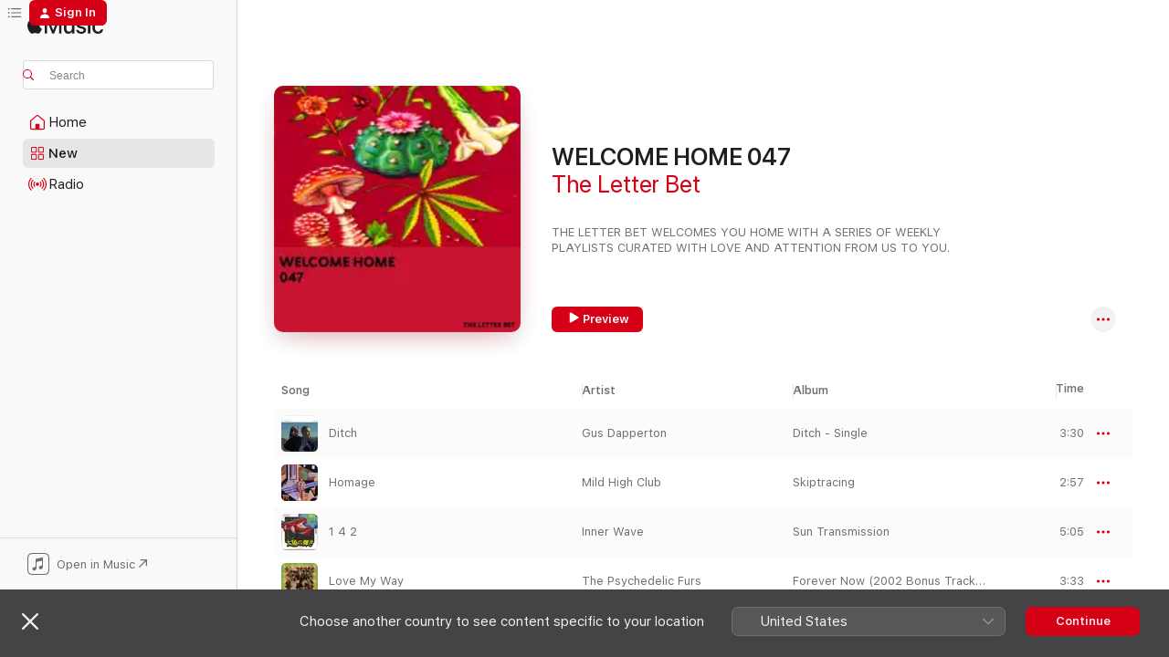

--- FILE ---
content_type: text/html
request_url: https://music.apple.com/ca/playlist/welcome-home-047/pl.u-BNA6r2buY6zdb8
body_size: 20294
content:
<!DOCTYPE html>
<html dir="ltr" lang="en-CA">
    <head>
        <!-- prettier-ignore -->
        <meta charset="utf-8">
        <!-- prettier-ignore -->
        <meta http-equiv="X-UA-Compatible" content="IE=edge">
        <!-- prettier-ignore -->
        <meta
            name="viewport"
            content="width=device-width,initial-scale=1,interactive-widget=resizes-content"
        >
        <!-- prettier-ignore -->
        <meta name="applicable-device" content="pc,mobile">
        <!-- prettier-ignore -->
        <meta name="referrer" content="strict-origin">
        <!-- prettier-ignore -->
        <link
            rel="apple-touch-icon"
            sizes="180x180"
            href="/assets/favicon/favicon-180.png"
        >
        <!-- prettier-ignore -->
        <link
            rel="icon"
            type="image/png"
            sizes="32x32"
            href="/assets/favicon/favicon-32.png"
        >
        <!-- prettier-ignore -->
        <link
            rel="icon"
            type="image/png"
            sizes="16x16"
            href="/assets/favicon/favicon-16.png"
        >
        <!-- prettier-ignore -->
        <link
            rel="mask-icon"
            href="/assets/favicon/favicon.svg"
            color="#fa233b"
        >
        <!-- prettier-ignore -->
        <link rel="manifest" href="/manifest.json">

        <title>‎WELCOME HOME 047 by The Letter Bet - Apple Music</title><!-- HEAD_svelte-1cypuwr_START --><link rel="preconnect" href="//www.apple.com/wss/fonts" crossorigin="anonymous"><link rel="stylesheet" href="//www.apple.com/wss/fonts?families=SF+Pro,v4%7CSF+Pro+Icons,v1&amp;display=swap" type="text/css" referrerpolicy="strict-origin-when-cross-origin"><!-- HEAD_svelte-1cypuwr_END --><!-- HEAD_svelte-eg3hvx_START -->    <meta name="robots" content="noindex, nofollow"> <meta name="description" content="Listen to the WELCOME HOME 047 playlist by The Letter Bet on Apple Music.  13 Songs. Duration: 46 minutes."> <meta name="keywords" content="listen, WELCOME HOME 047, The Letter Bet, music, playlist, songs, streaming music, apple music"> <link rel="canonical" href="https://music.apple.com/ca/playlist/welcome-home-047/pl.u-BNA6r2buY6zdb8">   <link rel="alternate" type="application/json+oembed" href="https://music.apple.com/api/oembed?url=https%3A%2F%2Fmusic.apple.com%2Fca%2Fplaylist%2Fwelcome-home-047%2Fpl.u-BNA6r2buY6zdb8" title="WELCOME HOME 047 by The Letter Bet on Apple Music">  <meta name="al:ios:app_store_id" content="1108187390"> <meta name="al:ios:app_name" content="Apple Music"> <meta name="apple:content_id" content="pl.u-BNA6r2buY6zdb8"> <meta name="apple:title" content="WELCOME HOME 047"> <meta name="apple:description" content="Listen to the WELCOME HOME 047 playlist by The Letter Bet on Apple Music.  13 Songs. Duration: 46 minutes.">   <meta property="og:title" content="WELCOME HOME 047 by The Letter Bet on Apple Music"> <meta property="og:description" content="Playlist · 13 Songs"> <meta property="og:site_name" content="Apple Music - Web Player"> <meta property="og:url" content="https://music.apple.com/ca/playlist/welcome-home-047/pl.u-BNA6r2buY6zdb8"> <meta property="og:image" content="https://is1-ssl.mzstatic.com/image/thumb/SG-S3-US-Std-Image-000002/v4/de/99/d0/de99d0af-3ac9-3fc3-9dfc-dc52489585e9/image/1200x630wp-60.jpg"> <meta property="og:image:secure_url" content="https://is1-ssl.mzstatic.com/image/thumb/SG-S3-US-Std-Image-000002/v4/de/99/d0/de99d0af-3ac9-3fc3-9dfc-dc52489585e9/image/1200x630wp-60.jpg"> <meta property="og:image:alt" content="WELCOME HOME 047 by The Letter Bet on Apple Music"> <meta property="og:image:width" content="1200"> <meta property="og:image:height" content="630"> <meta property="og:image:type" content="image/jpg"> <meta property="og:type" content="music.playlist"> <meta property="og:locale" content="en_CA">  <meta property="music:song_count" content="13"> <meta property="music:song" content="https://music.apple.com/ca/song/ditch/1420110177"> <meta property="music:song:preview_url:secure_url" content="https://music.apple.com/ca/song/ditch/1420110177">  <meta property="music:song:duration" content="PT3M30S"> <meta property="music:song:track" content="1">  <meta property="music:song" content="https://music.apple.com/ca/song/homage/1110226862"> <meta property="music:song:preview_url:secure_url" content="https://music.apple.com/ca/song/homage/1110226862">  <meta property="music:song:duration" content="PT2M57S"> <meta property="music:song:track" content="2">  <meta property="music:song" content="https://music.apple.com/ca/song/1-4-2/1745550819"> <meta property="music:song:preview_url:secure_url" content="https://music.apple.com/ca/song/1-4-2/1745550819">  <meta property="music:song:duration" content="PT5M5S"> <meta property="music:song:track" content="3">  <meta property="music:song" content="https://music.apple.com/ca/song/love-my-way/211438542"> <meta property="music:song:preview_url:secure_url" content="https://music.apple.com/ca/song/love-my-way/211438542">  <meta property="music:song:duration" content="PT3M33S"> <meta property="music:song:track" content="4">  <meta property="music:song" content="https://music.apple.com/ca/song/dance-baby/1234864272"> <meta property="music:song:preview_url:secure_url" content="https://music.apple.com/ca/song/dance-baby/1234864272">  <meta property="music:song:duration" content="PT3M18S"> <meta property="music:song:track" content="5">  <meta property="music:song" content="https://music.apple.com/ca/song/electric-u/1119010859"> <meta property="music:song:preview_url:secure_url" content="https://music.apple.com/ca/song/electric-u/1119010859">  <meta property="music:song:duration" content="PT2M50S"> <meta property="music:song:track" content="6">  <meta property="music:song" content="https://music.apple.com/ca/song/dontmakemefallinlove/1375942019"> <meta property="music:song:preview_url:secure_url" content="https://music.apple.com/ca/song/dontmakemefallinlove/1375942019">  <meta property="music:song:duration" content="PT3M27S"> <meta property="music:song:track" content="7">  <meta property="music:song" content="https://music.apple.com/ca/song/all-your-love/1198207784"> <meta property="music:song:preview_url:secure_url" content="https://music.apple.com/ca/song/all-your-love/1198207784">  <meta property="music:song:duration" content="PT2M55S"> <meta property="music:song:track" content="8">  <meta property="music:song" content="https://music.apple.com/ca/song/midnight-snack/1186350130"> <meta property="music:song:preview_url:secure_url" content="https://music.apple.com/ca/song/midnight-snack/1186350130">  <meta property="music:song:duration" content="PT2M54S"> <meta property="music:song:track" content="9">  <meta property="music:song" content="https://music.apple.com/ca/song/a-little-while/1291447454"> <meta property="music:song:preview_url:secure_url" content="https://music.apple.com/ca/song/a-little-while/1291447454">  <meta property="music:song:duration" content="PT5M18S"> <meta property="music:song:track" content="10">  <meta property="music:song" content="https://music.apple.com/ca/song/bowlly-goes-dancing-drunk-into-the-future/1793001880"> <meta property="music:song:preview_url:secure_url" content="https://music.apple.com/ca/song/bowlly-goes-dancing-drunk-into-the-future/1793001880">  <meta property="music:song:duration" content="PT2M40S"> <meta property="music:song:track" content="11">  <meta property="music:song" content="https://music.apple.com/ca/song/teen-sex/1207541866"> <meta property="music:song:preview_url:secure_url" content="https://music.apple.com/ca/song/teen-sex/1207541866">  <meta property="music:song:duration" content="PT3M57S"> <meta property="music:song:track" content="12">  <meta property="music:song" content="https://music.apple.com/ca/song/want-me/1234593827"> <meta property="music:song:preview_url:secure_url" content="https://music.apple.com/ca/song/want-me/1234593827">  <meta property="music:song:duration" content="PT4M26S"> <meta property="music:song:track" content="13">       <meta name="twitter:title" content="WELCOME HOME 047 by The Letter Bet on Apple Music"> <meta name="twitter:description" content="Playlist · 13 Songs"> <meta name="twitter:site" content="@AppleMusic"> <meta name="twitter:image" content="https://is1-ssl.mzstatic.com/image/thumb/SG-S3-US-Std-Image-000002/v4/de/99/d0/de99d0af-3ac9-3fc3-9dfc-dc52489585e9/image/1200x600wp-60.jpg"> <meta name="twitter:image:alt" content="WELCOME HOME 047 by The Letter Bet on Apple Music"> <meta name="twitter:card" content="summary_large_image">         <!-- HEAD_svelte-eg3hvx_END -->
      <script type="module" crossorigin src="/assets/index~8a6f659a1b.js"></script>
      <link rel="stylesheet" href="/assets/index~99bed3cf08.css">
      <script type="module">import.meta.url;import("_").catch(()=>1);async function* g(){};window.__vite_is_modern_browser=true;</script>
      <script type="module">!function(){if(window.__vite_is_modern_browser)return;console.warn("vite: loading legacy chunks, syntax error above and the same error below should be ignored");var e=document.getElementById("vite-legacy-polyfill"),n=document.createElement("script");n.src=e.src,n.onload=function(){System.import(document.getElementById('vite-legacy-entry').getAttribute('data-src'))},document.body.appendChild(n)}();</script>
    </head>
    <body>
        <script src="/assets/focus-visible/focus-visible.min.js"></script>
        
        <script
            async
            src="/includes/js-cdn/musickit/v3/amp/musickit.js"
        ></script>
        <script
            type="module"
            async
            src="/includes/js-cdn/musickit/v3/components/musickit-components/musickit-components.esm.js"
        ></script>
        <script
            nomodule
            async
            src="/includes/js-cdn/musickit/v3/components/musickit-components/musickit-components.js"
        ></script>
        <svg style="display: none" xmlns="http://www.w3.org/2000/svg">
            <symbol id="play-circle-fill" viewBox="0 0 60 60">
                <path
                    class="icon-circle-fill__circle"
                    fill="var(--iconCircleFillBG, transparent)"
                    d="M30 60c16.411 0 30-13.617 30-30C60 13.588 46.382 0 29.971 0 13.588 0 .001 13.588.001 30c0 16.383 13.617 30 30 30Z"
                />
                <path
                    fill="var(--iconFillArrow, var(--keyColor, black))"
                    d="M24.411 41.853c-1.41.853-3.028.177-3.028-1.294V19.47c0-1.44 1.735-2.058 3.028-1.294l17.265 10.235a1.89 1.89 0 0 1 0 3.265L24.411 41.853Z"
                />
            </symbol>
        </svg>
        <div class="body-container">
              <div class="app-container svelte-t3vj1e" data-testid="app-container">   <div class="header svelte-rjjbqs" data-testid="header"><nav data-testid="navigation" class="navigation svelte-13li0vp"><div class="navigation__header svelte-13li0vp"><div data-testid="logo" class="logo svelte-1o7dz8w"> <a aria-label="Apple Music" role="img" href="https://music.apple.com/ca/home" class="svelte-1o7dz8w"><svg height="20" viewBox="0 0 83 20" width="83" xmlns="http://www.w3.org/2000/svg" class="logo" aria-hidden="true"><path d="M34.752 19.746V6.243h-.088l-5.433 13.503h-2.074L21.711 6.243h-.087v13.503h-2.548V1.399h3.235l5.833 14.621h.1l5.82-14.62h3.248v18.347h-2.56zm16.649 0h-2.586v-2.263h-.062c-.725 1.602-2.061 2.504-4.072 2.504-2.86 0-4.61-1.894-4.61-4.958V6.37h2.698v8.125c0 2.034.95 3.127 2.81 3.127 1.95 0 3.124-1.373 3.124-3.458V6.37H51.4v13.376zm7.394-13.618c3.06 0 5.046 1.73 5.134 4.196h-2.536c-.15-1.296-1.087-2.11-2.598-2.11-1.462 0-2.436.724-2.436 1.793 0 .839.6 1.41 2.023 1.741l2.136.496c2.686.636 3.71 1.704 3.71 3.636 0 2.442-2.236 4.12-5.333 4.12-3.285 0-5.26-1.64-5.509-4.183h2.673c.25 1.398 1.187 2.085 2.836 2.085 1.623 0 2.623-.687 2.623-1.78 0-.865-.487-1.373-1.924-1.704l-2.136-.508c-2.498-.585-3.735-1.806-3.735-3.75 0-2.391 2.049-4.032 5.072-4.032zM66.1 2.836c0-.878.7-1.577 1.561-1.577.862 0 1.55.7 1.55 1.577 0 .864-.688 1.576-1.55 1.576a1.573 1.573 0 0 1-1.56-1.576zm.212 3.534h2.698v13.376h-2.698zm14.089 4.603c-.275-1.424-1.324-2.556-3.085-2.556-2.086 0-3.46 1.767-3.46 4.64 0 2.938 1.386 4.642 3.485 4.642 1.66 0 2.748-.928 3.06-2.48H83C82.713 18.067 80.477 20 77.317 20c-3.76 0-6.208-2.62-6.208-6.942 0-4.247 2.448-6.93 6.183-6.93 3.385 0 5.446 2.213 5.683 4.845h-2.573zM10.824 3.189c-.698.834-1.805 1.496-2.913 1.398-.145-1.128.41-2.33 1.036-3.065C9.644.662 10.848.05 11.835 0c.121 1.178-.336 2.33-1.01 3.19zm.999 1.619c.624.049 2.425.244 3.578 1.98-.096.074-2.137 1.272-2.113 3.79.024 3.01 2.593 4.012 2.617 4.037-.024.074-.407 1.419-1.344 2.812-.817 1.224-1.657 2.422-3.002 2.447-1.297.024-1.73-.783-3.218-.783-1.489 0-1.97.758-3.194.807-1.297.048-2.28-1.297-3.097-2.52C.368 14.908-.904 10.408.825 7.375c.84-1.516 2.377-2.47 4.034-2.495 1.273-.023 2.45.857 3.218.857.769 0 2.137-1.027 3.746-.93z"></path></svg></a>   </div> <div class="search-input-wrapper svelte-nrtdem" data-testid="search-input"><div data-testid="amp-search-input" aria-controls="search-suggestions" aria-expanded="false" aria-haspopup="listbox" aria-owns="search-suggestions" class="search-input-container svelte-rg26q6" tabindex="-1" role=""><div class="flex-container svelte-rg26q6"><form id="search-input-form" class="svelte-rg26q6"><svg height="16" width="16" viewBox="0 0 16 16" class="search-svg" aria-hidden="true"><path d="M11.87 10.835c.018.015.035.03.051.047l3.864 3.863a.735.735 0 1 1-1.04 1.04l-3.863-3.864a.744.744 0 0 1-.047-.051 6.667 6.667 0 1 1 1.035-1.035zM6.667 12a5.333 5.333 0 1 0 0-10.667 5.333 5.333 0 0 0 0 10.667z"></path></svg> <input aria-autocomplete="list" aria-multiline="false" aria-controls="search-suggestions" aria-label="Search" placeholder="Search" spellcheck="false" autocomplete="off" autocorrect="off" autocapitalize="off" type="text" inputmode="search" class="search-input__text-field svelte-rg26q6" data-testid="search-input__text-field"></form> </div> <div data-testid="search-scope-bar"></div>   </div> </div></div> <div data-testid="navigation-content" class="navigation__content svelte-13li0vp" id="navigation" aria-hidden="false"><div class="navigation__scrollable-container svelte-13li0vp"><div data-testid="navigation-items-primary" class="navigation-items navigation-items--primary svelte-ng61m8"> <ul class="navigation-items__list svelte-ng61m8">  <li class="navigation-item navigation-item__home svelte-1a5yt87" aria-selected="false" data-testid="navigation-item"> <a href="https://music.apple.com/ca/home" class="navigation-item__link svelte-1a5yt87" role="button" data-testid="home" aria-pressed="false"><div class="navigation-item__content svelte-zhx7t9"> <span class="navigation-item__icon svelte-zhx7t9"> <svg width="24" height="24" viewBox="0 0 24 24" xmlns="http://www.w3.org/2000/svg" aria-hidden="true"><path d="M5.93 20.16a1.94 1.94 0 0 1-1.43-.502c-.334-.335-.502-.794-.502-1.393v-7.142c0-.362.062-.688.177-.953.123-.264.326-.529.6-.75l6.145-5.157c.176-.141.344-.247.52-.318.176-.07.362-.105.564-.105.194 0 .388.035.565.105.176.07.352.177.52.318l6.146 5.158c.273.23.467.476.59.75.124.264.177.59.177.96v7.134c0 .59-.159 1.058-.503 1.393-.335.335-.811.503-1.428.503H5.929Zm12.14-1.172c.221 0 .406-.07.547-.212a.688.688 0 0 0 .22-.511v-7.142c0-.177-.026-.344-.087-.459a.97.97 0 0 0-.265-.353l-6.154-5.149a.756.756 0 0 0-.177-.115.37.37 0 0 0-.15-.035.37.37 0 0 0-.158.035l-.177.115-6.145 5.15a.982.982 0 0 0-.274.352 1.13 1.13 0 0 0-.088.468v7.133c0 .203.08.379.23.511a.744.744 0 0 0 .546.212h12.133Zm-8.323-4.7c0-.176.062-.326.177-.432a.6.6 0 0 1 .423-.159h3.315c.176 0 .326.053.432.16s.159.255.159.431v4.973H9.756v-4.973Z"></path></svg> </span> <span class="navigation-item__label svelte-zhx7t9"> Home </span> </div></a>  </li>  <li class="navigation-item navigation-item__new svelte-1a5yt87" aria-selected="false" data-testid="navigation-item"> <a href="https://music.apple.com/ca/new" class="navigation-item__link svelte-1a5yt87" role="button" data-testid="new" aria-pressed="false"><div class="navigation-item__content svelte-zhx7t9"> <span class="navigation-item__icon svelte-zhx7t9"> <svg height="24" viewBox="0 0 24 24" width="24" aria-hidden="true"><path d="M9.92 11.354c.966 0 1.453-.487 1.453-1.49v-3.4c0-1.004-.487-1.483-1.453-1.483H6.452C5.487 4.981 5 5.46 5 6.464v3.4c0 1.003.487 1.49 1.452 1.49zm7.628 0c.965 0 1.452-.487 1.452-1.49v-3.4c0-1.004-.487-1.483-1.452-1.483h-3.46c-.974 0-1.46.479-1.46 1.483v3.4c0 1.003.486 1.49 1.46 1.49zm-7.65-1.073h-3.43c-.266 0-.396-.137-.396-.418v-3.4c0-.273.13-.41.396-.41h3.43c.265 0 .402.137.402.41v3.4c0 .281-.137.418-.403.418zm7.634 0h-3.43c-.273 0-.402-.137-.402-.418v-3.4c0-.273.129-.41.403-.41h3.43c.265 0 .395.137.395.41v3.4c0 .281-.13.418-.396.418zm-7.612 8.7c.966 0 1.453-.48 1.453-1.483v-3.407c0-.996-.487-1.483-1.453-1.483H6.452c-.965 0-1.452.487-1.452 1.483v3.407c0 1.004.487 1.483 1.452 1.483zm7.628 0c.965 0 1.452-.48 1.452-1.483v-3.407c0-.996-.487-1.483-1.452-1.483h-3.46c-.974 0-1.46.487-1.46 1.483v3.407c0 1.004.486 1.483 1.46 1.483zm-7.65-1.072h-3.43c-.266 0-.396-.137-.396-.41v-3.4c0-.282.13-.418.396-.418h3.43c.265 0 .402.136.402.418v3.4c0 .273-.137.41-.403.41zm7.634 0h-3.43c-.273 0-.402-.137-.402-.41v-3.4c0-.282.129-.418.403-.418h3.43c.265 0 .395.136.395.418v3.4c0 .273-.13.41-.396.41z" fill-opacity=".95"></path></svg> </span> <span class="navigation-item__label svelte-zhx7t9"> New </span> </div></a>  </li>  <li class="navigation-item navigation-item__radio svelte-1a5yt87" aria-selected="false" data-testid="navigation-item"> <a href="https://music.apple.com/ca/radio" class="navigation-item__link svelte-1a5yt87" role="button" data-testid="radio" aria-pressed="false"><div class="navigation-item__content svelte-zhx7t9"> <span class="navigation-item__icon svelte-zhx7t9"> <svg width="24" height="24" viewBox="0 0 24 24" xmlns="http://www.w3.org/2000/svg" aria-hidden="true"><path d="M19.359 18.57C21.033 16.818 22 14.461 22 11.89s-.967-4.93-2.641-6.68c-.276-.292-.653-.26-.868-.023-.222.246-.176.591.085.868 1.466 1.535 2.272 3.593 2.272 5.835 0 2.241-.806 4.3-2.272 5.835-.261.268-.307.621-.085.86.215.245.592.276.868-.016zm-13.85.014c.222-.238.176-.59-.085-.86-1.474-1.535-2.272-3.593-2.272-5.834 0-2.242.798-4.3 2.272-5.835.261-.277.307-.622.085-.868-.215-.238-.592-.269-.868.023C2.967 6.96 2 9.318 2 11.89s.967 4.929 2.641 6.68c.276.29.653.26.868.014zm1.957-1.873c.223-.253.162-.583-.1-.867-.951-1.068-1.473-2.45-1.473-3.954 0-1.505.522-2.887 1.474-3.954.26-.284.322-.614.1-.876-.23-.26-.622-.26-.891.039-1.175 1.274-1.827 2.963-1.827 4.79 0 1.82.652 3.517 1.827 4.784.269.3.66.307.89.038zm9.958-.038c1.175-1.267 1.827-2.964 1.827-4.783 0-1.828-.652-3.517-1.827-4.791-.269-.3-.66-.3-.89-.039-.23.262-.162.592.092.876.96 1.067 1.481 2.449 1.481 3.954 0 1.504-.522 2.886-1.481 3.954-.254.284-.323.614-.092.867.23.269.621.261.89-.038zm-8.061-1.966c.23-.26.13-.568-.092-.883-.415-.522-.63-1.197-.63-1.934 0-.737.215-1.413.63-1.943.222-.307.322-.614.092-.875s-.653-.261-.906.054a4.385 4.385 0 0 0-.968 2.764 4.38 4.38 0 0 0 .968 2.756c.253.322.675.322.906.061zm6.18-.061a4.38 4.38 0 0 0 .968-2.756 4.385 4.385 0 0 0-.968-2.764c-.253-.315-.675-.315-.906-.054-.23.261-.138.568.092.875.415.53.63 1.206.63 1.943 0 .737-.215 1.412-.63 1.934-.23.315-.322.622-.092.883s.653.261.906-.061zm-3.547-.967c.96 0 1.789-.814 1.789-1.797s-.83-1.789-1.789-1.789c-.96 0-1.781.806-1.781 1.789 0 .983.821 1.797 1.781 1.797z"></path></svg> </span> <span class="navigation-item__label svelte-zhx7t9"> Radio </span> </div></a>  </li>  <li class="navigation-item navigation-item__search svelte-1a5yt87" aria-selected="false" data-testid="navigation-item"> <a href="https://music.apple.com/ca/search" class="navigation-item__link svelte-1a5yt87" role="button" data-testid="search" aria-pressed="false"><div class="navigation-item__content svelte-zhx7t9"> <span class="navigation-item__icon svelte-zhx7t9"> <svg height="24" viewBox="0 0 24 24" width="24" aria-hidden="true"><path d="M17.979 18.553c.476 0 .813-.366.813-.835a.807.807 0 0 0-.235-.586l-3.45-3.457a5.61 5.61 0 0 0 1.158-3.413c0-3.098-2.535-5.633-5.633-5.633C7.542 4.63 5 7.156 5 10.262c0 3.098 2.534 5.632 5.632 5.632a5.614 5.614 0 0 0 3.274-1.055l3.472 3.472a.835.835 0 0 0 .6.242zm-7.347-3.875c-2.417 0-4.416-2-4.416-4.416 0-2.417 2-4.417 4.416-4.417 2.417 0 4.417 2 4.417 4.417s-2 4.416-4.417 4.416z" fill-opacity=".95"></path></svg> </span> <span class="navigation-item__label svelte-zhx7t9"> Search </span> </div></a>  </li></ul> </div>   </div> <div class="navigation__native-cta"><div slot="native-cta"><div data-testid="native-cta" class="native-cta svelte-6xh86f  native-cta--authenticated"><button class="native-cta__button svelte-6xh86f" data-testid="native-cta-button"><span class="native-cta__app-icon svelte-6xh86f"><svg width="24" height="24" xmlns="http://www.w3.org/2000/svg" xml:space="preserve" style="fill-rule:evenodd;clip-rule:evenodd;stroke-linejoin:round;stroke-miterlimit:2" viewBox="0 0 24 24" slot="app-icon" aria-hidden="true"><path d="M22.567 1.496C21.448.393 19.956.045 17.293.045H6.566c-2.508 0-4.028.376-5.12 1.465C.344 2.601 0 4.09 0 6.611v10.727c0 2.695.33 4.18 1.432 5.257 1.106 1.103 2.595 1.45 5.275 1.45h10.586c2.663 0 4.169-.347 5.274-1.45C23.656 21.504 24 20.033 24 17.338V6.752c0-2.694-.344-4.179-1.433-5.256Zm.411 4.9v11.299c0 1.898-.338 3.286-1.188 4.137-.851.864-2.256 1.191-4.141 1.191H6.35c-1.884 0-3.303-.341-4.154-1.191-.85-.851-1.174-2.239-1.174-4.137V6.54c0-2.014.324-3.445 1.16-4.295.851-.864 2.312-1.177 4.313-1.177h11.154c1.885 0 3.29.341 4.141 1.191.864.85 1.188 2.239 1.188 4.137Z" style="fill-rule:nonzero"></path><path d="M7.413 19.255c.987 0 2.48-.728 2.48-2.672v-6.385c0-.35.063-.428.378-.494l5.298-1.095c.351-.067.534.025.534.333l.035 4.286c0 .337-.182.586-.53.652l-1.014.228c-1.361.3-2.007.923-2.007 1.937 0 1.017.79 1.748 1.926 1.748.986 0 2.444-.679 2.444-2.64V5.654c0-.636-.279-.821-1.016-.66L9.646 6.298c-.448.091-.674.329-.674.699l.035 7.697c0 .336-.148.546-.446.613l-1.067.21c-1.329.266-1.986.93-1.986 1.993 0 1.017.786 1.745 1.905 1.745Z" style="fill-rule:nonzero"></path></svg></span> <span class="native-cta__label svelte-6xh86f">Open in Music</span> <span class="native-cta__arrow svelte-6xh86f"><svg height="16" width="16" viewBox="0 0 16 16" class="native-cta-action" aria-hidden="true"><path d="M1.559 16 13.795 3.764v8.962H16V0H3.274v2.205h8.962L0 14.441 1.559 16z"></path></svg></span></button> </div>  </div></div></div> </nav> </div>  <div class="player-bar player-bar__floating-player svelte-1rr9v04" data-testid="player-bar" aria-label="Music controls" aria-hidden="false">   </div>   <div id="scrollable-page" class="scrollable-page svelte-mt0bfj" data-main-content data-testid="main-section" aria-hidden="false"><main data-testid="main" class="svelte-bzjlhs"><div class="content-container svelte-bzjlhs" data-testid="content-container"><div class="search-input-wrapper svelte-nrtdem" data-testid="search-input"><div data-testid="amp-search-input" aria-controls="search-suggestions" aria-expanded="false" aria-haspopup="listbox" aria-owns="search-suggestions" class="search-input-container svelte-rg26q6" tabindex="-1" role=""><div class="flex-container svelte-rg26q6"><form id="search-input-form" class="svelte-rg26q6"><svg height="16" width="16" viewBox="0 0 16 16" class="search-svg" aria-hidden="true"><path d="M11.87 10.835c.018.015.035.03.051.047l3.864 3.863a.735.735 0 1 1-1.04 1.04l-3.863-3.864a.744.744 0 0 1-.047-.051 6.667 6.667 0 1 1 1.035-1.035zM6.667 12a5.333 5.333 0 1 0 0-10.667 5.333 5.333 0 0 0 0 10.667z"></path></svg> <input value="" aria-autocomplete="list" aria-multiline="false" aria-controls="search-suggestions" aria-label="Search" placeholder="Search" spellcheck="false" autocomplete="off" autocorrect="off" autocapitalize="off" type="text" inputmode="search" class="search-input__text-field svelte-rg26q6" data-testid="search-input__text-field"></form> </div> <div data-testid="search-scope-bar"> </div>   </div> </div>      <div class="section svelte-wa5vzl" data-testid="section-container" aria-label="Featured"> <div class="section-content svelte-wa5vzl" data-testid="section-content">  <div class="container-detail-header svelte-1uuona0" data-testid="container-detail-header"><div slot="artwork"><div class="artwork__radiosity svelte-1agpw2h"> <div data-testid="artwork-component" class="artwork-component artwork-component--aspect-ratio artwork-component--orientation-square svelte-uduhys        artwork-component--has-borders" style="
            
            --aspect-ratio: 1;
            
       ">   <picture class="svelte-uduhys"><source sizes=" (max-width:1319px) 200px,(min-width:1320px) and (max-width:1679px) 270px,305px" srcset="https://is1-ssl.mzstatic.com/image/thumb/SG-S3-US-Std-Image-000002/v4/de/99/d0/de99d0af-3ac9-3fc3-9dfc-dc52489585e9/image/200x200bb.webp 200w,https://is1-ssl.mzstatic.com/image/thumb/SG-S3-US-Std-Image-000002/v4/de/99/d0/de99d0af-3ac9-3fc3-9dfc-dc52489585e9/image/270x270bb.webp 270w,https://is1-ssl.mzstatic.com/image/thumb/SG-S3-US-Std-Image-000002/v4/de/99/d0/de99d0af-3ac9-3fc3-9dfc-dc52489585e9/image/305x305bb.webp 305w,https://is1-ssl.mzstatic.com/image/thumb/SG-S3-US-Std-Image-000002/v4/de/99/d0/de99d0af-3ac9-3fc3-9dfc-dc52489585e9/image/400x400bb.webp 400w,https://is1-ssl.mzstatic.com/image/thumb/SG-S3-US-Std-Image-000002/v4/de/99/d0/de99d0af-3ac9-3fc3-9dfc-dc52489585e9/image/540x540bb.webp 540w,https://is1-ssl.mzstatic.com/image/thumb/SG-S3-US-Std-Image-000002/v4/de/99/d0/de99d0af-3ac9-3fc3-9dfc-dc52489585e9/image/610x610bb.webp 610w" type="image/webp"> <source sizes=" (max-width:1319px) 200px,(min-width:1320px) and (max-width:1679px) 270px,305px" srcset="https://is1-ssl.mzstatic.com/image/thumb/SG-S3-US-Std-Image-000002/v4/de/99/d0/de99d0af-3ac9-3fc3-9dfc-dc52489585e9/image/200x200bb-60.jpg 200w,https://is1-ssl.mzstatic.com/image/thumb/SG-S3-US-Std-Image-000002/v4/de/99/d0/de99d0af-3ac9-3fc3-9dfc-dc52489585e9/image/270x270bb-60.jpg 270w,https://is1-ssl.mzstatic.com/image/thumb/SG-S3-US-Std-Image-000002/v4/de/99/d0/de99d0af-3ac9-3fc3-9dfc-dc52489585e9/image/305x305bb-60.jpg 305w,https://is1-ssl.mzstatic.com/image/thumb/SG-S3-US-Std-Image-000002/v4/de/99/d0/de99d0af-3ac9-3fc3-9dfc-dc52489585e9/image/400x400bb-60.jpg 400w,https://is1-ssl.mzstatic.com/image/thumb/SG-S3-US-Std-Image-000002/v4/de/99/d0/de99d0af-3ac9-3fc3-9dfc-dc52489585e9/image/540x540bb-60.jpg 540w,https://is1-ssl.mzstatic.com/image/thumb/SG-S3-US-Std-Image-000002/v4/de/99/d0/de99d0af-3ac9-3fc3-9dfc-dc52489585e9/image/610x610bb-60.jpg 610w" type="image/jpeg"> <img alt="" class="artwork-component__contents artwork-component__image svelte-uduhys" loading="lazy" src="/assets/artwork/1x1.gif" role="presentation" decoding="async" width="305" height="305" fetchpriority="auto" style="opacity: 1;"></picture> </div></div> <div data-testid="artwork-component" class="artwork-component artwork-component--aspect-ratio artwork-component--orientation-square svelte-uduhys        artwork-component--has-borders" style="
            
            --aspect-ratio: 1;
            
       ">   <picture class="svelte-uduhys"><source sizes=" (max-width:1319px) 200px,(min-width:1320px) and (max-width:1679px) 270px,305px" srcset="https://is1-ssl.mzstatic.com/image/thumb/SG-S3-US-Std-Image-000002/v4/de/99/d0/de99d0af-3ac9-3fc3-9dfc-dc52489585e9/image/200x200cc.webp 200w,https://is1-ssl.mzstatic.com/image/thumb/SG-S3-US-Std-Image-000002/v4/de/99/d0/de99d0af-3ac9-3fc3-9dfc-dc52489585e9/image/270x270cc.webp 270w,https://is1-ssl.mzstatic.com/image/thumb/SG-S3-US-Std-Image-000002/v4/de/99/d0/de99d0af-3ac9-3fc3-9dfc-dc52489585e9/image/305x305cc.webp 305w,https://is1-ssl.mzstatic.com/image/thumb/SG-S3-US-Std-Image-000002/v4/de/99/d0/de99d0af-3ac9-3fc3-9dfc-dc52489585e9/image/400x400cc.webp 400w,https://is1-ssl.mzstatic.com/image/thumb/SG-S3-US-Std-Image-000002/v4/de/99/d0/de99d0af-3ac9-3fc3-9dfc-dc52489585e9/image/540x540cc.webp 540w,https://is1-ssl.mzstatic.com/image/thumb/SG-S3-US-Std-Image-000002/v4/de/99/d0/de99d0af-3ac9-3fc3-9dfc-dc52489585e9/image/610x610cc.webp 610w" type="image/webp"> <source sizes=" (max-width:1319px) 200px,(min-width:1320px) and (max-width:1679px) 270px,305px" srcset="https://is1-ssl.mzstatic.com/image/thumb/SG-S3-US-Std-Image-000002/v4/de/99/d0/de99d0af-3ac9-3fc3-9dfc-dc52489585e9/image/200x200cc-60.jpg 200w,https://is1-ssl.mzstatic.com/image/thumb/SG-S3-US-Std-Image-000002/v4/de/99/d0/de99d0af-3ac9-3fc3-9dfc-dc52489585e9/image/270x270cc-60.jpg 270w,https://is1-ssl.mzstatic.com/image/thumb/SG-S3-US-Std-Image-000002/v4/de/99/d0/de99d0af-3ac9-3fc3-9dfc-dc52489585e9/image/305x305cc-60.jpg 305w,https://is1-ssl.mzstatic.com/image/thumb/SG-S3-US-Std-Image-000002/v4/de/99/d0/de99d0af-3ac9-3fc3-9dfc-dc52489585e9/image/400x400cc-60.jpg 400w,https://is1-ssl.mzstatic.com/image/thumb/SG-S3-US-Std-Image-000002/v4/de/99/d0/de99d0af-3ac9-3fc3-9dfc-dc52489585e9/image/540x540cc-60.jpg 540w,https://is1-ssl.mzstatic.com/image/thumb/SG-S3-US-Std-Image-000002/v4/de/99/d0/de99d0af-3ac9-3fc3-9dfc-dc52489585e9/image/610x610cc-60.jpg 610w" type="image/jpeg"> <img alt="WELCOME HOME 047" class="artwork-component__contents artwork-component__image svelte-uduhys" loading="lazy" src="/assets/artwork/1x1.gif" role="presentation" decoding="async" width="305" height="305" fetchpriority="auto" style="opacity: 1;"></picture> </div></div> <div class="headings svelte-1uuona0"> <h1 class="headings__title svelte-1uuona0" data-testid="non-editable-product-title"><span dir="auto">WELCOME HOME 047</span> <span class="headings__badges svelte-1uuona0">   </span></h1> <div class="headings__subtitles svelte-1uuona0" data-testid="product-subtitles"> <a data-testid="click-action" class="click-action svelte-c0t0j2" href="#">The Letter Bet</a> </div> <div class="headings__tertiary-titles"> </div> <div class="headings__metadata-bottom svelte-1uuona0"> </div></div> <div class="description svelte-1uuona0" data-testid="description">  <div class="truncate-wrapper svelte-1ji3yu5"><p data-testid="truncate-text" dir="auto" class="content svelte-1ji3yu5" style="--lines: 3; --line-height: var(--lineHeight, 16); --link-length: 4;"><!-- HTML_TAG_START -->THE LETTER BET WELCOMES YOU HOME WITH A SERIES OF WEEKLY PLAYLISTS CURATED WITH LOVE AND ATTENTION FROM US TO YOU.<!-- HTML_TAG_END --></p> </div> </div> <div class="primary-actions svelte-1uuona0"><div class="primary-actions__button primary-actions__button--play svelte-1uuona0"><div data-testid="button-action" class="button svelte-rka6wn primary"><button data-testid="click-action" class="click-action svelte-c0t0j2" aria-label="" ><span class="icon svelte-rka6wn" data-testid="play-icon"><svg height="16" viewBox="0 0 16 16" width="16"><path d="m4.4 15.14 10.386-6.096c.842-.459.794-1.64 0-2.097L4.401.85c-.87-.53-2-.12-2 .82v12.625c0 .966 1.06 1.4 2 .844z"></path></svg></span>  Preview</button> </div> </div> <div class="primary-actions__button primary-actions__button--shuffle svelte-1uuona0"> </div></div> <div class="secondary-actions svelte-1uuona0"><div class="secondary-actions svelte-1agpw2h" slot="secondary-actions">  <div class="cloud-buttons svelte-u0auos" data-testid="cloud-buttons">  <amp-contextual-menu-button config="[object Object]" class="svelte-1sn4kz"> <span aria-label="MORE" class="more-button svelte-1sn4kz more-button--platter" data-testid="more-button" slot="trigger-content"><svg width="28" height="28" viewBox="0 0 28 28" class="glyph" xmlns="http://www.w3.org/2000/svg"><circle fill="var(--iconCircleFill, transparent)" cx="14" cy="14" r="14"></circle><path fill="var(--iconEllipsisFill, white)" d="M10.105 14c0-.87-.687-1.55-1.564-1.55-.862 0-1.557.695-1.557 1.55 0 .848.695 1.55 1.557 1.55.855 0 1.564-.702 1.564-1.55zm5.437 0c0-.87-.68-1.55-1.542-1.55A1.55 1.55 0 0012.45 14c0 .848.695 1.55 1.55 1.55.848 0 1.542-.702 1.542-1.55zm5.474 0c0-.87-.687-1.55-1.557-1.55-.87 0-1.564.695-1.564 1.55 0 .848.694 1.55 1.564 1.55.848 0 1.557-.702 1.557-1.55z"></path></svg></span> </amp-contextual-menu-button></div></div></div></div> </div>   </div><div class="section svelte-wa5vzl" data-testid="section-container"> <div class="section-content svelte-wa5vzl" data-testid="section-content">  <div class="placeholder-table svelte-wa5vzl"><div class="placeholder-table-header svelte-wa5vzl"></div> <div><div class="placeholder-row svelte-wa5vzl placeholder-row--even"></div><div class="placeholder-row svelte-wa5vzl"></div><div class="placeholder-row svelte-wa5vzl placeholder-row--even"></div><div class="placeholder-row svelte-wa5vzl"></div><div class="placeholder-row svelte-wa5vzl placeholder-row--even"></div><div class="placeholder-row svelte-wa5vzl"></div><div class="placeholder-row svelte-wa5vzl placeholder-row--even"></div><div class="placeholder-row svelte-wa5vzl"></div><div class="placeholder-row svelte-wa5vzl placeholder-row--even"></div><div class="placeholder-row svelte-wa5vzl"></div><div class="placeholder-row svelte-wa5vzl placeholder-row--even"></div><div class="placeholder-row svelte-wa5vzl"></div><div class="placeholder-row svelte-wa5vzl placeholder-row--even"></div></div></div> </div>   </div><div class="section svelte-wa5vzl" data-testid="section-container"> <div class="section-content svelte-wa5vzl" data-testid="section-content"> <div class="tracklist-footer svelte-1tm9k9g  tracklist-footer--playlist" data-testid="tracklist-footer"><div class="footer-body svelte-1tm9k9g"><p class="description svelte-1tm9k9g" data-testid="tracklist-footer-description">13 songs, 46 minutes</p>  <div class="tracklist-footer__native-cta-wrapper svelte-1tm9k9g"></div></div> <div class="tracklist-footer__friends svelte-1tm9k9g"> </div></div></div>   </div><div class="section svelte-wa5vzl      section--alternate" data-testid="section-container"> <div class="section-content svelte-wa5vzl" data-testid="section-content"> <div class="spacer-wrapper svelte-14fis98"></div></div>   </div><div class="section svelte-wa5vzl      section--alternate" data-testid="section-container" aria-label="Featured Artists"> <div class="section-content svelte-wa5vzl" data-testid="section-content"><div class="header svelte-rnrb59">  <div class="header-title-wrapper svelte-rnrb59">   <h2 class="title svelte-rnrb59" data-testid="header-title"><span class="dir-wrapper" dir="auto">Featured Artists</span></h2> </div>   </div>   <div class="svelte-1dd7dqt shelf"><section data-testid="shelf-component" class="shelf-grid shelf-grid--onhover svelte-12rmzef" style="
            --grid-max-content-xsmall: 94px; --grid-column-gap-xsmall: 10px; --grid-row-gap-xsmall: 24px; --grid-small: 6; --grid-column-gap-small: 20px; --grid-row-gap-small: 24px; --grid-medium: 8; --grid-column-gap-medium: 20px; --grid-row-gap-medium: 24px; --grid-large: 10; --grid-column-gap-large: 20px; --grid-row-gap-large: 24px; --grid-xlarge: 10; --grid-column-gap-xlarge: 20px; --grid-row-gap-xlarge: 24px;
            --grid-type: H;
            --grid-rows: 1;
            --standard-lockup-shadow-offset: 15px;
            
        "> <div class="shelf-grid__body svelte-12rmzef" data-testid="shelf-body">   <button disabled aria-label="Previous Page" type="button" class="shelf-grid-nav__arrow shelf-grid-nav__arrow--left svelte-1xmivhv" data-testid="shelf-button-left" style="--offset: 
                        calc(10px * -1);
                    ;"><svg viewBox="0 0 9 31" xmlns="http://www.w3.org/2000/svg"><path d="M5.275 29.46a1.61 1.61 0 0 0 1.456 1.077c1.018 0 1.772-.737 1.772-1.737 0-.526-.277-1.186-.449-1.62l-4.68-11.912L8.05 3.363c.172-.442.45-1.116.45-1.625A1.702 1.702 0 0 0 6.728.002a1.603 1.603 0 0 0-1.456 1.09L.675 12.774c-.301.775-.677 1.744-.677 2.495 0 .754.376 1.705.677 2.498L5.272 29.46Z"></path></svg></button> <ul slot="shelf-content" class="shelf-grid__list shelf-grid__list--grid-type-H shelf-grid__list--grid-rows-1 svelte-12rmzef" role="list" tabindex="-1" data-testid="shelf-item-list">   <li class="shelf-grid__list-item svelte-12rmzef" data-index="0" aria-hidden="true"><div class="svelte-12rmzef"> <div class="ellipse-lockup-wrapper svelte-i6muqu" data-testid="ellipse-lockup-wrapper"><a data-testid="click-action" class="click-action svelte-c0t0j2" href="https://music.apple.com/ca/artist/gus-dapperton/1083049158"><div class="ellipse-lockup svelte-f2g5g5 content-container" data-testid="ellipse-lockup"><div class="artwork svelte-f2g5g5" aria-hidden="true"> <div data-testid="artwork-component" class="artwork-component artwork-component--aspect-ratio artwork-component--orientation-square svelte-uduhys    artwork-component--fullwidth    artwork-component--has-borders" style="
            --artwork-bg-color: #15080a;
            --aspect-ratio: 1;
            --placeholder-bg-color: #15080a;
       ">   <picture class="svelte-uduhys"><source sizes=" (max-width:999px) 160px,(min-width:1000px) and (max-width:1319px) 190px,(min-width:1320px) and (max-width:1679px) 220px,243px" srcset="https://is1-ssl.mzstatic.com/image/thumb/AMCArtistImages211/v4/1e/cc/27/1ecc276e-ba2f-3e5b-ecbe-49bc3f01b558/ami-identity-8520eaf7344f064258bbe68ee4c506bb-2025-07-11T15-15-26.679Z_cropped.png/160x160bb.webp 160w,https://is1-ssl.mzstatic.com/image/thumb/AMCArtistImages211/v4/1e/cc/27/1ecc276e-ba2f-3e5b-ecbe-49bc3f01b558/ami-identity-8520eaf7344f064258bbe68ee4c506bb-2025-07-11T15-15-26.679Z_cropped.png/190x190bb.webp 190w,https://is1-ssl.mzstatic.com/image/thumb/AMCArtistImages211/v4/1e/cc/27/1ecc276e-ba2f-3e5b-ecbe-49bc3f01b558/ami-identity-8520eaf7344f064258bbe68ee4c506bb-2025-07-11T15-15-26.679Z_cropped.png/220x220bb.webp 220w,https://is1-ssl.mzstatic.com/image/thumb/AMCArtistImages211/v4/1e/cc/27/1ecc276e-ba2f-3e5b-ecbe-49bc3f01b558/ami-identity-8520eaf7344f064258bbe68ee4c506bb-2025-07-11T15-15-26.679Z_cropped.png/243x243bb.webp 243w,https://is1-ssl.mzstatic.com/image/thumb/AMCArtistImages211/v4/1e/cc/27/1ecc276e-ba2f-3e5b-ecbe-49bc3f01b558/ami-identity-8520eaf7344f064258bbe68ee4c506bb-2025-07-11T15-15-26.679Z_cropped.png/320x320bb.webp 320w,https://is1-ssl.mzstatic.com/image/thumb/AMCArtistImages211/v4/1e/cc/27/1ecc276e-ba2f-3e5b-ecbe-49bc3f01b558/ami-identity-8520eaf7344f064258bbe68ee4c506bb-2025-07-11T15-15-26.679Z_cropped.png/380x380bb.webp 380w,https://is1-ssl.mzstatic.com/image/thumb/AMCArtistImages211/v4/1e/cc/27/1ecc276e-ba2f-3e5b-ecbe-49bc3f01b558/ami-identity-8520eaf7344f064258bbe68ee4c506bb-2025-07-11T15-15-26.679Z_cropped.png/440x440bb.webp 440w,https://is1-ssl.mzstatic.com/image/thumb/AMCArtistImages211/v4/1e/cc/27/1ecc276e-ba2f-3e5b-ecbe-49bc3f01b558/ami-identity-8520eaf7344f064258bbe68ee4c506bb-2025-07-11T15-15-26.679Z_cropped.png/486x486bb.webp 486w" type="image/webp"> <source sizes=" (max-width:999px) 160px,(min-width:1000px) and (max-width:1319px) 190px,(min-width:1320px) and (max-width:1679px) 220px,243px" srcset="https://is1-ssl.mzstatic.com/image/thumb/AMCArtistImages211/v4/1e/cc/27/1ecc276e-ba2f-3e5b-ecbe-49bc3f01b558/ami-identity-8520eaf7344f064258bbe68ee4c506bb-2025-07-11T15-15-26.679Z_cropped.png/160x160bb-60.jpg 160w,https://is1-ssl.mzstatic.com/image/thumb/AMCArtistImages211/v4/1e/cc/27/1ecc276e-ba2f-3e5b-ecbe-49bc3f01b558/ami-identity-8520eaf7344f064258bbe68ee4c506bb-2025-07-11T15-15-26.679Z_cropped.png/190x190bb-60.jpg 190w,https://is1-ssl.mzstatic.com/image/thumb/AMCArtistImages211/v4/1e/cc/27/1ecc276e-ba2f-3e5b-ecbe-49bc3f01b558/ami-identity-8520eaf7344f064258bbe68ee4c506bb-2025-07-11T15-15-26.679Z_cropped.png/220x220bb-60.jpg 220w,https://is1-ssl.mzstatic.com/image/thumb/AMCArtistImages211/v4/1e/cc/27/1ecc276e-ba2f-3e5b-ecbe-49bc3f01b558/ami-identity-8520eaf7344f064258bbe68ee4c506bb-2025-07-11T15-15-26.679Z_cropped.png/243x243bb-60.jpg 243w,https://is1-ssl.mzstatic.com/image/thumb/AMCArtistImages211/v4/1e/cc/27/1ecc276e-ba2f-3e5b-ecbe-49bc3f01b558/ami-identity-8520eaf7344f064258bbe68ee4c506bb-2025-07-11T15-15-26.679Z_cropped.png/320x320bb-60.jpg 320w,https://is1-ssl.mzstatic.com/image/thumb/AMCArtistImages211/v4/1e/cc/27/1ecc276e-ba2f-3e5b-ecbe-49bc3f01b558/ami-identity-8520eaf7344f064258bbe68ee4c506bb-2025-07-11T15-15-26.679Z_cropped.png/380x380bb-60.jpg 380w,https://is1-ssl.mzstatic.com/image/thumb/AMCArtistImages211/v4/1e/cc/27/1ecc276e-ba2f-3e5b-ecbe-49bc3f01b558/ami-identity-8520eaf7344f064258bbe68ee4c506bb-2025-07-11T15-15-26.679Z_cropped.png/440x440bb-60.jpg 440w,https://is1-ssl.mzstatic.com/image/thumb/AMCArtistImages211/v4/1e/cc/27/1ecc276e-ba2f-3e5b-ecbe-49bc3f01b558/ami-identity-8520eaf7344f064258bbe68ee4c506bb-2025-07-11T15-15-26.679Z_cropped.png/486x486bb-60.jpg 486w" type="image/jpeg"> <img alt="" class="artwork-component__contents artwork-component__image svelte-uduhys" loading="lazy" src="/assets/artwork/1x1.gif" role="presentation" decoding="async" width="243" height="243" fetchpriority="auto" style="opacity: 1;"></picture> </div> </div> <div class="text-container svelte-f2g5g5">  <div class="multiline-clamp svelte-1a7gcr6 multiline-clamp--overflow" style="--mc-lineClamp: var(--defaultClampOverride, 2);" role="text"> <span class="multiline-clamp__text svelte-1a7gcr6"><h3 data-testid="ellipse-lockup__title" class="title svelte-f2g5g5">Gus Dapperton</h3></span> </div> </div> </div></a> <amp-contextual-menu-button config="[object Object]"></amp-contextual-menu-button> </div> </div></li>   <li class="shelf-grid__list-item svelte-12rmzef" data-index="1" aria-hidden="true"><div class="svelte-12rmzef"> <div class="ellipse-lockup-wrapper svelte-i6muqu" data-testid="ellipse-lockup-wrapper"><a data-testid="click-action" class="click-action svelte-c0t0j2" href="https://music.apple.com/ca/artist/mild-high-club/954914980"><div class="ellipse-lockup svelte-f2g5g5 content-container" data-testid="ellipse-lockup"><div class="artwork svelte-f2g5g5" aria-hidden="true"> <div data-testid="artwork-component" class="artwork-component artwork-component--aspect-ratio artwork-component--orientation-square svelte-uduhys    artwork-component--fullwidth    artwork-component--has-borders" style="
            --artwork-bg-color: #eaede4;
            --aspect-ratio: 1;
            --placeholder-bg-color: #eaede4;
       ">   <picture class="svelte-uduhys"><source sizes=" (max-width:999px) 160px,(min-width:1000px) and (max-width:1319px) 190px,(min-width:1320px) and (max-width:1679px) 220px,243px" srcset="https://is1-ssl.mzstatic.com/image/thumb/Features115/v4/57/22/0a/57220a74-560c-37c8-021f-2fe79b47cf73/pr_source.png/160x160bb.webp 160w,https://is1-ssl.mzstatic.com/image/thumb/Features115/v4/57/22/0a/57220a74-560c-37c8-021f-2fe79b47cf73/pr_source.png/190x190bb.webp 190w,https://is1-ssl.mzstatic.com/image/thumb/Features115/v4/57/22/0a/57220a74-560c-37c8-021f-2fe79b47cf73/pr_source.png/220x220bb.webp 220w,https://is1-ssl.mzstatic.com/image/thumb/Features115/v4/57/22/0a/57220a74-560c-37c8-021f-2fe79b47cf73/pr_source.png/243x243bb.webp 243w,https://is1-ssl.mzstatic.com/image/thumb/Features115/v4/57/22/0a/57220a74-560c-37c8-021f-2fe79b47cf73/pr_source.png/320x320bb.webp 320w,https://is1-ssl.mzstatic.com/image/thumb/Features115/v4/57/22/0a/57220a74-560c-37c8-021f-2fe79b47cf73/pr_source.png/380x380bb.webp 380w,https://is1-ssl.mzstatic.com/image/thumb/Features115/v4/57/22/0a/57220a74-560c-37c8-021f-2fe79b47cf73/pr_source.png/440x440bb.webp 440w,https://is1-ssl.mzstatic.com/image/thumb/Features115/v4/57/22/0a/57220a74-560c-37c8-021f-2fe79b47cf73/pr_source.png/486x486bb.webp 486w" type="image/webp"> <source sizes=" (max-width:999px) 160px,(min-width:1000px) and (max-width:1319px) 190px,(min-width:1320px) and (max-width:1679px) 220px,243px" srcset="https://is1-ssl.mzstatic.com/image/thumb/Features115/v4/57/22/0a/57220a74-560c-37c8-021f-2fe79b47cf73/pr_source.png/160x160bb-60.jpg 160w,https://is1-ssl.mzstatic.com/image/thumb/Features115/v4/57/22/0a/57220a74-560c-37c8-021f-2fe79b47cf73/pr_source.png/190x190bb-60.jpg 190w,https://is1-ssl.mzstatic.com/image/thumb/Features115/v4/57/22/0a/57220a74-560c-37c8-021f-2fe79b47cf73/pr_source.png/220x220bb-60.jpg 220w,https://is1-ssl.mzstatic.com/image/thumb/Features115/v4/57/22/0a/57220a74-560c-37c8-021f-2fe79b47cf73/pr_source.png/243x243bb-60.jpg 243w,https://is1-ssl.mzstatic.com/image/thumb/Features115/v4/57/22/0a/57220a74-560c-37c8-021f-2fe79b47cf73/pr_source.png/320x320bb-60.jpg 320w,https://is1-ssl.mzstatic.com/image/thumb/Features115/v4/57/22/0a/57220a74-560c-37c8-021f-2fe79b47cf73/pr_source.png/380x380bb-60.jpg 380w,https://is1-ssl.mzstatic.com/image/thumb/Features115/v4/57/22/0a/57220a74-560c-37c8-021f-2fe79b47cf73/pr_source.png/440x440bb-60.jpg 440w,https://is1-ssl.mzstatic.com/image/thumb/Features115/v4/57/22/0a/57220a74-560c-37c8-021f-2fe79b47cf73/pr_source.png/486x486bb-60.jpg 486w" type="image/jpeg"> <img alt="" class="artwork-component__contents artwork-component__image svelte-uduhys" loading="lazy" src="/assets/artwork/1x1.gif" role="presentation" decoding="async" width="243" height="243" fetchpriority="auto" style="opacity: 1;"></picture> </div> </div> <div class="text-container svelte-f2g5g5">  <div class="multiline-clamp svelte-1a7gcr6 multiline-clamp--overflow" style="--mc-lineClamp: var(--defaultClampOverride, 2);" role="text"> <span class="multiline-clamp__text svelte-1a7gcr6"><h3 data-testid="ellipse-lockup__title" class="title svelte-f2g5g5">Mild High Club</h3></span> </div> </div> </div></a> <amp-contextual-menu-button config="[object Object]"></amp-contextual-menu-button> </div> </div></li>   <li class="shelf-grid__list-item svelte-12rmzef" data-index="2" aria-hidden="true"><div class="svelte-12rmzef"> <div class="ellipse-lockup-wrapper svelte-i6muqu" data-testid="ellipse-lockup-wrapper"><a data-testid="click-action" class="click-action svelte-c0t0j2" href="https://music.apple.com/ca/artist/inner-wave/903094693"><div class="ellipse-lockup svelte-f2g5g5 content-container" data-testid="ellipse-lockup"><div class="artwork svelte-f2g5g5" aria-hidden="true"> <div data-testid="artwork-component" class="artwork-component artwork-component--aspect-ratio artwork-component--orientation-square svelte-uduhys    artwork-component--fullwidth    artwork-component--has-borders" style="
            --artwork-bg-color: #2c5381;
            --aspect-ratio: 1;
            --placeholder-bg-color: #2c5381;
       ">   <picture class="svelte-uduhys"><source sizes=" (max-width:999px) 160px,(min-width:1000px) and (max-width:1319px) 190px,(min-width:1320px) and (max-width:1679px) 220px,243px" srcset="https://is1-ssl.mzstatic.com/image/thumb/Music125/v4/ce/89/8f/ce898ff2-671a-e6e1-d005-86bc79a88f96/pr_source.png/160x160bb.webp 160w,https://is1-ssl.mzstatic.com/image/thumb/Music125/v4/ce/89/8f/ce898ff2-671a-e6e1-d005-86bc79a88f96/pr_source.png/190x190bb.webp 190w,https://is1-ssl.mzstatic.com/image/thumb/Music125/v4/ce/89/8f/ce898ff2-671a-e6e1-d005-86bc79a88f96/pr_source.png/220x220bb.webp 220w,https://is1-ssl.mzstatic.com/image/thumb/Music125/v4/ce/89/8f/ce898ff2-671a-e6e1-d005-86bc79a88f96/pr_source.png/243x243bb.webp 243w,https://is1-ssl.mzstatic.com/image/thumb/Music125/v4/ce/89/8f/ce898ff2-671a-e6e1-d005-86bc79a88f96/pr_source.png/320x320bb.webp 320w,https://is1-ssl.mzstatic.com/image/thumb/Music125/v4/ce/89/8f/ce898ff2-671a-e6e1-d005-86bc79a88f96/pr_source.png/380x380bb.webp 380w,https://is1-ssl.mzstatic.com/image/thumb/Music125/v4/ce/89/8f/ce898ff2-671a-e6e1-d005-86bc79a88f96/pr_source.png/440x440bb.webp 440w,https://is1-ssl.mzstatic.com/image/thumb/Music125/v4/ce/89/8f/ce898ff2-671a-e6e1-d005-86bc79a88f96/pr_source.png/486x486bb.webp 486w" type="image/webp"> <source sizes=" (max-width:999px) 160px,(min-width:1000px) and (max-width:1319px) 190px,(min-width:1320px) and (max-width:1679px) 220px,243px" srcset="https://is1-ssl.mzstatic.com/image/thumb/Music125/v4/ce/89/8f/ce898ff2-671a-e6e1-d005-86bc79a88f96/pr_source.png/160x160bb-60.jpg 160w,https://is1-ssl.mzstatic.com/image/thumb/Music125/v4/ce/89/8f/ce898ff2-671a-e6e1-d005-86bc79a88f96/pr_source.png/190x190bb-60.jpg 190w,https://is1-ssl.mzstatic.com/image/thumb/Music125/v4/ce/89/8f/ce898ff2-671a-e6e1-d005-86bc79a88f96/pr_source.png/220x220bb-60.jpg 220w,https://is1-ssl.mzstatic.com/image/thumb/Music125/v4/ce/89/8f/ce898ff2-671a-e6e1-d005-86bc79a88f96/pr_source.png/243x243bb-60.jpg 243w,https://is1-ssl.mzstatic.com/image/thumb/Music125/v4/ce/89/8f/ce898ff2-671a-e6e1-d005-86bc79a88f96/pr_source.png/320x320bb-60.jpg 320w,https://is1-ssl.mzstatic.com/image/thumb/Music125/v4/ce/89/8f/ce898ff2-671a-e6e1-d005-86bc79a88f96/pr_source.png/380x380bb-60.jpg 380w,https://is1-ssl.mzstatic.com/image/thumb/Music125/v4/ce/89/8f/ce898ff2-671a-e6e1-d005-86bc79a88f96/pr_source.png/440x440bb-60.jpg 440w,https://is1-ssl.mzstatic.com/image/thumb/Music125/v4/ce/89/8f/ce898ff2-671a-e6e1-d005-86bc79a88f96/pr_source.png/486x486bb-60.jpg 486w" type="image/jpeg"> <img alt="" class="artwork-component__contents artwork-component__image svelte-uduhys" loading="lazy" src="/assets/artwork/1x1.gif" role="presentation" decoding="async" width="243" height="243" fetchpriority="auto" style="opacity: 1;"></picture> </div> </div> <div class="text-container svelte-f2g5g5">  <div class="multiline-clamp svelte-1a7gcr6 multiline-clamp--overflow" style="--mc-lineClamp: var(--defaultClampOverride, 2);" role="text"> <span class="multiline-clamp__text svelte-1a7gcr6"><h3 data-testid="ellipse-lockup__title" class="title svelte-f2g5g5">Inner Wave</h3></span> </div> </div> </div></a> <amp-contextual-menu-button config="[object Object]"></amp-contextual-menu-button> </div> </div></li>   <li class="shelf-grid__list-item svelte-12rmzef" data-index="3" aria-hidden="true"><div class="svelte-12rmzef"> <div class="ellipse-lockup-wrapper svelte-i6muqu" data-testid="ellipse-lockup-wrapper"><a data-testid="click-action" class="click-action svelte-c0t0j2" href="https://music.apple.com/ca/artist/the-psychedelic-furs/515449"><div class="ellipse-lockup svelte-f2g5g5 content-container" data-testid="ellipse-lockup"><div class="artwork svelte-f2g5g5" aria-hidden="true"> <div data-testid="artwork-component" class="artwork-component artwork-component--aspect-ratio artwork-component--orientation-square svelte-uduhys    artwork-component--fullwidth    artwork-component--has-borders" style="
            --artwork-bg-color: #cabcc1;
            --aspect-ratio: 1;
            --placeholder-bg-color: #cabcc1;
       ">   <picture class="svelte-uduhys"><source sizes=" (max-width:999px) 160px,(min-width:1000px) and (max-width:1319px) 190px,(min-width:1320px) and (max-width:1679px) 220px,243px" srcset="https://is1-ssl.mzstatic.com/image/thumb/Music112/v4/a5/51/89/a55189e3-38f4-9f58-799c-87c59001a02c/pr_source.png/160x160bb.webp 160w,https://is1-ssl.mzstatic.com/image/thumb/Music112/v4/a5/51/89/a55189e3-38f4-9f58-799c-87c59001a02c/pr_source.png/190x190bb.webp 190w,https://is1-ssl.mzstatic.com/image/thumb/Music112/v4/a5/51/89/a55189e3-38f4-9f58-799c-87c59001a02c/pr_source.png/220x220bb.webp 220w,https://is1-ssl.mzstatic.com/image/thumb/Music112/v4/a5/51/89/a55189e3-38f4-9f58-799c-87c59001a02c/pr_source.png/243x243bb.webp 243w,https://is1-ssl.mzstatic.com/image/thumb/Music112/v4/a5/51/89/a55189e3-38f4-9f58-799c-87c59001a02c/pr_source.png/320x320bb.webp 320w,https://is1-ssl.mzstatic.com/image/thumb/Music112/v4/a5/51/89/a55189e3-38f4-9f58-799c-87c59001a02c/pr_source.png/380x380bb.webp 380w,https://is1-ssl.mzstatic.com/image/thumb/Music112/v4/a5/51/89/a55189e3-38f4-9f58-799c-87c59001a02c/pr_source.png/440x440bb.webp 440w,https://is1-ssl.mzstatic.com/image/thumb/Music112/v4/a5/51/89/a55189e3-38f4-9f58-799c-87c59001a02c/pr_source.png/486x486bb.webp 486w" type="image/webp"> <source sizes=" (max-width:999px) 160px,(min-width:1000px) and (max-width:1319px) 190px,(min-width:1320px) and (max-width:1679px) 220px,243px" srcset="https://is1-ssl.mzstatic.com/image/thumb/Music112/v4/a5/51/89/a55189e3-38f4-9f58-799c-87c59001a02c/pr_source.png/160x160bb-60.jpg 160w,https://is1-ssl.mzstatic.com/image/thumb/Music112/v4/a5/51/89/a55189e3-38f4-9f58-799c-87c59001a02c/pr_source.png/190x190bb-60.jpg 190w,https://is1-ssl.mzstatic.com/image/thumb/Music112/v4/a5/51/89/a55189e3-38f4-9f58-799c-87c59001a02c/pr_source.png/220x220bb-60.jpg 220w,https://is1-ssl.mzstatic.com/image/thumb/Music112/v4/a5/51/89/a55189e3-38f4-9f58-799c-87c59001a02c/pr_source.png/243x243bb-60.jpg 243w,https://is1-ssl.mzstatic.com/image/thumb/Music112/v4/a5/51/89/a55189e3-38f4-9f58-799c-87c59001a02c/pr_source.png/320x320bb-60.jpg 320w,https://is1-ssl.mzstatic.com/image/thumb/Music112/v4/a5/51/89/a55189e3-38f4-9f58-799c-87c59001a02c/pr_source.png/380x380bb-60.jpg 380w,https://is1-ssl.mzstatic.com/image/thumb/Music112/v4/a5/51/89/a55189e3-38f4-9f58-799c-87c59001a02c/pr_source.png/440x440bb-60.jpg 440w,https://is1-ssl.mzstatic.com/image/thumb/Music112/v4/a5/51/89/a55189e3-38f4-9f58-799c-87c59001a02c/pr_source.png/486x486bb-60.jpg 486w" type="image/jpeg"> <img alt="" class="artwork-component__contents artwork-component__image svelte-uduhys" loading="lazy" src="/assets/artwork/1x1.gif" role="presentation" decoding="async" width="243" height="243" fetchpriority="auto" style="opacity: 1;"></picture> </div> </div> <div class="text-container svelte-f2g5g5">  <div class="multiline-clamp svelte-1a7gcr6 multiline-clamp--overflow" style="--mc-lineClamp: var(--defaultClampOverride, 2);" role="text"> <span class="multiline-clamp__text svelte-1a7gcr6"><h3 data-testid="ellipse-lockup__title" class="title svelte-f2g5g5">The Psychedelic Furs</h3></span> </div> </div> </div></a> <amp-contextual-menu-button config="[object Object]"></amp-contextual-menu-button> </div> </div></li>   <li class="shelf-grid__list-item svelte-12rmzef" data-index="4" aria-hidden="true"><div class="svelte-12rmzef"> <div class="ellipse-lockup-wrapper svelte-i6muqu" data-testid="ellipse-lockup-wrapper"><a data-testid="click-action" class="click-action svelte-c0t0j2" href="https://music.apple.com/ca/artist/boy-pablo/1086921017"><div class="ellipse-lockup svelte-f2g5g5 content-container" data-testid="ellipse-lockup"><div class="artwork svelte-f2g5g5" aria-hidden="true"> <div data-testid="artwork-component" class="artwork-component artwork-component--aspect-ratio artwork-component--orientation-square svelte-uduhys    artwork-component--fullwidth    artwork-component--has-borders" style="
            --artwork-bg-color: #000c04;
            --aspect-ratio: 1;
            --placeholder-bg-color: #000c04;
       ">   <picture class="svelte-uduhys"><source sizes=" (max-width:999px) 160px,(min-width:1000px) and (max-width:1319px) 190px,(min-width:1320px) and (max-width:1679px) 220px,243px" srcset="https://is1-ssl.mzstatic.com/image/thumb/Music116/v4/ae/7f/d0/ae7fd0b5-a455-e704-ae37-d0486a84089a/pr_source.png/160x160bb.webp 160w,https://is1-ssl.mzstatic.com/image/thumb/Music116/v4/ae/7f/d0/ae7fd0b5-a455-e704-ae37-d0486a84089a/pr_source.png/190x190bb.webp 190w,https://is1-ssl.mzstatic.com/image/thumb/Music116/v4/ae/7f/d0/ae7fd0b5-a455-e704-ae37-d0486a84089a/pr_source.png/220x220bb.webp 220w,https://is1-ssl.mzstatic.com/image/thumb/Music116/v4/ae/7f/d0/ae7fd0b5-a455-e704-ae37-d0486a84089a/pr_source.png/243x243bb.webp 243w,https://is1-ssl.mzstatic.com/image/thumb/Music116/v4/ae/7f/d0/ae7fd0b5-a455-e704-ae37-d0486a84089a/pr_source.png/320x320bb.webp 320w,https://is1-ssl.mzstatic.com/image/thumb/Music116/v4/ae/7f/d0/ae7fd0b5-a455-e704-ae37-d0486a84089a/pr_source.png/380x380bb.webp 380w,https://is1-ssl.mzstatic.com/image/thumb/Music116/v4/ae/7f/d0/ae7fd0b5-a455-e704-ae37-d0486a84089a/pr_source.png/440x440bb.webp 440w,https://is1-ssl.mzstatic.com/image/thumb/Music116/v4/ae/7f/d0/ae7fd0b5-a455-e704-ae37-d0486a84089a/pr_source.png/486x486bb.webp 486w" type="image/webp"> <source sizes=" (max-width:999px) 160px,(min-width:1000px) and (max-width:1319px) 190px,(min-width:1320px) and (max-width:1679px) 220px,243px" srcset="https://is1-ssl.mzstatic.com/image/thumb/Music116/v4/ae/7f/d0/ae7fd0b5-a455-e704-ae37-d0486a84089a/pr_source.png/160x160bb-60.jpg 160w,https://is1-ssl.mzstatic.com/image/thumb/Music116/v4/ae/7f/d0/ae7fd0b5-a455-e704-ae37-d0486a84089a/pr_source.png/190x190bb-60.jpg 190w,https://is1-ssl.mzstatic.com/image/thumb/Music116/v4/ae/7f/d0/ae7fd0b5-a455-e704-ae37-d0486a84089a/pr_source.png/220x220bb-60.jpg 220w,https://is1-ssl.mzstatic.com/image/thumb/Music116/v4/ae/7f/d0/ae7fd0b5-a455-e704-ae37-d0486a84089a/pr_source.png/243x243bb-60.jpg 243w,https://is1-ssl.mzstatic.com/image/thumb/Music116/v4/ae/7f/d0/ae7fd0b5-a455-e704-ae37-d0486a84089a/pr_source.png/320x320bb-60.jpg 320w,https://is1-ssl.mzstatic.com/image/thumb/Music116/v4/ae/7f/d0/ae7fd0b5-a455-e704-ae37-d0486a84089a/pr_source.png/380x380bb-60.jpg 380w,https://is1-ssl.mzstatic.com/image/thumb/Music116/v4/ae/7f/d0/ae7fd0b5-a455-e704-ae37-d0486a84089a/pr_source.png/440x440bb-60.jpg 440w,https://is1-ssl.mzstatic.com/image/thumb/Music116/v4/ae/7f/d0/ae7fd0b5-a455-e704-ae37-d0486a84089a/pr_source.png/486x486bb-60.jpg 486w" type="image/jpeg"> <img alt="" class="artwork-component__contents artwork-component__image svelte-uduhys" loading="lazy" src="/assets/artwork/1x1.gif" role="presentation" decoding="async" width="243" height="243" fetchpriority="auto" style="opacity: 1;"></picture> </div> </div> <div class="text-container svelte-f2g5g5">  <div class="multiline-clamp svelte-1a7gcr6 multiline-clamp--overflow" style="--mc-lineClamp: var(--defaultClampOverride, 2);" role="text"> <span class="multiline-clamp__text svelte-1a7gcr6"><h3 data-testid="ellipse-lockup__title" class="title svelte-f2g5g5">boy pablo</h3></span> </div> </div> </div></a> <amp-contextual-menu-button config="[object Object]"></amp-contextual-menu-button> </div> </div></li>   <li class="shelf-grid__list-item svelte-12rmzef" data-index="5" aria-hidden="true"><div class="svelte-12rmzef"> <div class="ellipse-lockup-wrapper svelte-i6muqu" data-testid="ellipse-lockup-wrapper"><a data-testid="click-action" class="click-action svelte-c0t0j2" href="https://music.apple.com/ca/artist/kid-bloom/1089023788"><div class="ellipse-lockup svelte-f2g5g5 content-container" data-testid="ellipse-lockup"><div class="artwork svelte-f2g5g5" aria-hidden="true"> <div data-testid="artwork-component" class="artwork-component artwork-component--aspect-ratio artwork-component--orientation-square svelte-uduhys    artwork-component--fullwidth    artwork-component--has-borders" style="
            --artwork-bg-color: #d5d9e3;
            --aspect-ratio: 1;
            --placeholder-bg-color: #d5d9e3;
       ">   <picture class="svelte-uduhys"><source sizes=" (max-width:999px) 160px,(min-width:1000px) and (max-width:1319px) 190px,(min-width:1320px) and (max-width:1679px) 220px,243px" srcset="https://is1-ssl.mzstatic.com/image/thumb/AMCArtistImages211/v4/d7/7c/98/d77c9864-d490-c75d-a20c-794682f946d0/ami-identity-86815ed2712cf8d5ce89d3127e545522-2025-09-09T04-51-41.915Z_cropped.png/160x160bb.webp 160w,https://is1-ssl.mzstatic.com/image/thumb/AMCArtistImages211/v4/d7/7c/98/d77c9864-d490-c75d-a20c-794682f946d0/ami-identity-86815ed2712cf8d5ce89d3127e545522-2025-09-09T04-51-41.915Z_cropped.png/190x190bb.webp 190w,https://is1-ssl.mzstatic.com/image/thumb/AMCArtistImages211/v4/d7/7c/98/d77c9864-d490-c75d-a20c-794682f946d0/ami-identity-86815ed2712cf8d5ce89d3127e545522-2025-09-09T04-51-41.915Z_cropped.png/220x220bb.webp 220w,https://is1-ssl.mzstatic.com/image/thumb/AMCArtistImages211/v4/d7/7c/98/d77c9864-d490-c75d-a20c-794682f946d0/ami-identity-86815ed2712cf8d5ce89d3127e545522-2025-09-09T04-51-41.915Z_cropped.png/243x243bb.webp 243w,https://is1-ssl.mzstatic.com/image/thumb/AMCArtistImages211/v4/d7/7c/98/d77c9864-d490-c75d-a20c-794682f946d0/ami-identity-86815ed2712cf8d5ce89d3127e545522-2025-09-09T04-51-41.915Z_cropped.png/320x320bb.webp 320w,https://is1-ssl.mzstatic.com/image/thumb/AMCArtistImages211/v4/d7/7c/98/d77c9864-d490-c75d-a20c-794682f946d0/ami-identity-86815ed2712cf8d5ce89d3127e545522-2025-09-09T04-51-41.915Z_cropped.png/380x380bb.webp 380w,https://is1-ssl.mzstatic.com/image/thumb/AMCArtistImages211/v4/d7/7c/98/d77c9864-d490-c75d-a20c-794682f946d0/ami-identity-86815ed2712cf8d5ce89d3127e545522-2025-09-09T04-51-41.915Z_cropped.png/440x440bb.webp 440w,https://is1-ssl.mzstatic.com/image/thumb/AMCArtistImages211/v4/d7/7c/98/d77c9864-d490-c75d-a20c-794682f946d0/ami-identity-86815ed2712cf8d5ce89d3127e545522-2025-09-09T04-51-41.915Z_cropped.png/486x486bb.webp 486w" type="image/webp"> <source sizes=" (max-width:999px) 160px,(min-width:1000px) and (max-width:1319px) 190px,(min-width:1320px) and (max-width:1679px) 220px,243px" srcset="https://is1-ssl.mzstatic.com/image/thumb/AMCArtistImages211/v4/d7/7c/98/d77c9864-d490-c75d-a20c-794682f946d0/ami-identity-86815ed2712cf8d5ce89d3127e545522-2025-09-09T04-51-41.915Z_cropped.png/160x160bb-60.jpg 160w,https://is1-ssl.mzstatic.com/image/thumb/AMCArtistImages211/v4/d7/7c/98/d77c9864-d490-c75d-a20c-794682f946d0/ami-identity-86815ed2712cf8d5ce89d3127e545522-2025-09-09T04-51-41.915Z_cropped.png/190x190bb-60.jpg 190w,https://is1-ssl.mzstatic.com/image/thumb/AMCArtistImages211/v4/d7/7c/98/d77c9864-d490-c75d-a20c-794682f946d0/ami-identity-86815ed2712cf8d5ce89d3127e545522-2025-09-09T04-51-41.915Z_cropped.png/220x220bb-60.jpg 220w,https://is1-ssl.mzstatic.com/image/thumb/AMCArtistImages211/v4/d7/7c/98/d77c9864-d490-c75d-a20c-794682f946d0/ami-identity-86815ed2712cf8d5ce89d3127e545522-2025-09-09T04-51-41.915Z_cropped.png/243x243bb-60.jpg 243w,https://is1-ssl.mzstatic.com/image/thumb/AMCArtistImages211/v4/d7/7c/98/d77c9864-d490-c75d-a20c-794682f946d0/ami-identity-86815ed2712cf8d5ce89d3127e545522-2025-09-09T04-51-41.915Z_cropped.png/320x320bb-60.jpg 320w,https://is1-ssl.mzstatic.com/image/thumb/AMCArtistImages211/v4/d7/7c/98/d77c9864-d490-c75d-a20c-794682f946d0/ami-identity-86815ed2712cf8d5ce89d3127e545522-2025-09-09T04-51-41.915Z_cropped.png/380x380bb-60.jpg 380w,https://is1-ssl.mzstatic.com/image/thumb/AMCArtistImages211/v4/d7/7c/98/d77c9864-d490-c75d-a20c-794682f946d0/ami-identity-86815ed2712cf8d5ce89d3127e545522-2025-09-09T04-51-41.915Z_cropped.png/440x440bb-60.jpg 440w,https://is1-ssl.mzstatic.com/image/thumb/AMCArtistImages211/v4/d7/7c/98/d77c9864-d490-c75d-a20c-794682f946d0/ami-identity-86815ed2712cf8d5ce89d3127e545522-2025-09-09T04-51-41.915Z_cropped.png/486x486bb-60.jpg 486w" type="image/jpeg"> <img alt="" class="artwork-component__contents artwork-component__image svelte-uduhys" loading="lazy" src="/assets/artwork/1x1.gif" role="presentation" decoding="async" width="243" height="243" fetchpriority="auto" style="opacity: 1;"></picture> </div> </div> <div class="text-container svelte-f2g5g5">  <div class="multiline-clamp svelte-1a7gcr6 multiline-clamp--overflow" style="--mc-lineClamp: var(--defaultClampOverride, 2);" role="text"> <span class="multiline-clamp__text svelte-1a7gcr6"><h3 data-testid="ellipse-lockup__title" class="title svelte-f2g5g5">Kid Bloom</h3></span> </div> </div> </div></a> <amp-contextual-menu-button config="[object Object]"></amp-contextual-menu-button> </div> </div></li>   <li class="shelf-grid__list-item svelte-12rmzef" data-index="6" aria-hidden="true"><div class="svelte-12rmzef"> <div class="ellipse-lockup-wrapper svelte-i6muqu" data-testid="ellipse-lockup-wrapper"><a data-testid="click-action" class="click-action svelte-c0t0j2" href="https://music.apple.com/ca/artist/cuco/1457270880"><div class="ellipse-lockup svelte-f2g5g5 content-container" data-testid="ellipse-lockup"><div class="artwork svelte-f2g5g5" aria-hidden="true"> <div data-testid="artwork-component" class="artwork-component artwork-component--aspect-ratio artwork-component--orientation-square svelte-uduhys    artwork-component--fullwidth    artwork-component--has-borders" style="
            --artwork-bg-color: #100e13;
            --aspect-ratio: 1;
            --placeholder-bg-color: #100e13;
       ">   <picture class="svelte-uduhys"><source sizes=" (max-width:999px) 160px,(min-width:1000px) and (max-width:1319px) 190px,(min-width:1320px) and (max-width:1679px) 220px,243px" srcset="https://is1-ssl.mzstatic.com/image/thumb/AMCArtistImages221/v4/83/7f/f5/837ff561-6e14-eb1d-9efe-19ef8fe69442/ami-identity-aae3f3cd69d8fe2efb41d32ec4a7786f-2025-02-12T02-52-14.139Z_cropped.png/160x160bb.webp 160w,https://is1-ssl.mzstatic.com/image/thumb/AMCArtistImages221/v4/83/7f/f5/837ff561-6e14-eb1d-9efe-19ef8fe69442/ami-identity-aae3f3cd69d8fe2efb41d32ec4a7786f-2025-02-12T02-52-14.139Z_cropped.png/190x190bb.webp 190w,https://is1-ssl.mzstatic.com/image/thumb/AMCArtistImages221/v4/83/7f/f5/837ff561-6e14-eb1d-9efe-19ef8fe69442/ami-identity-aae3f3cd69d8fe2efb41d32ec4a7786f-2025-02-12T02-52-14.139Z_cropped.png/220x220bb.webp 220w,https://is1-ssl.mzstatic.com/image/thumb/AMCArtistImages221/v4/83/7f/f5/837ff561-6e14-eb1d-9efe-19ef8fe69442/ami-identity-aae3f3cd69d8fe2efb41d32ec4a7786f-2025-02-12T02-52-14.139Z_cropped.png/243x243bb.webp 243w,https://is1-ssl.mzstatic.com/image/thumb/AMCArtistImages221/v4/83/7f/f5/837ff561-6e14-eb1d-9efe-19ef8fe69442/ami-identity-aae3f3cd69d8fe2efb41d32ec4a7786f-2025-02-12T02-52-14.139Z_cropped.png/320x320bb.webp 320w,https://is1-ssl.mzstatic.com/image/thumb/AMCArtistImages221/v4/83/7f/f5/837ff561-6e14-eb1d-9efe-19ef8fe69442/ami-identity-aae3f3cd69d8fe2efb41d32ec4a7786f-2025-02-12T02-52-14.139Z_cropped.png/380x380bb.webp 380w,https://is1-ssl.mzstatic.com/image/thumb/AMCArtistImages221/v4/83/7f/f5/837ff561-6e14-eb1d-9efe-19ef8fe69442/ami-identity-aae3f3cd69d8fe2efb41d32ec4a7786f-2025-02-12T02-52-14.139Z_cropped.png/440x440bb.webp 440w,https://is1-ssl.mzstatic.com/image/thumb/AMCArtistImages221/v4/83/7f/f5/837ff561-6e14-eb1d-9efe-19ef8fe69442/ami-identity-aae3f3cd69d8fe2efb41d32ec4a7786f-2025-02-12T02-52-14.139Z_cropped.png/486x486bb.webp 486w" type="image/webp"> <source sizes=" (max-width:999px) 160px,(min-width:1000px) and (max-width:1319px) 190px,(min-width:1320px) and (max-width:1679px) 220px,243px" srcset="https://is1-ssl.mzstatic.com/image/thumb/AMCArtistImages221/v4/83/7f/f5/837ff561-6e14-eb1d-9efe-19ef8fe69442/ami-identity-aae3f3cd69d8fe2efb41d32ec4a7786f-2025-02-12T02-52-14.139Z_cropped.png/160x160bb-60.jpg 160w,https://is1-ssl.mzstatic.com/image/thumb/AMCArtistImages221/v4/83/7f/f5/837ff561-6e14-eb1d-9efe-19ef8fe69442/ami-identity-aae3f3cd69d8fe2efb41d32ec4a7786f-2025-02-12T02-52-14.139Z_cropped.png/190x190bb-60.jpg 190w,https://is1-ssl.mzstatic.com/image/thumb/AMCArtistImages221/v4/83/7f/f5/837ff561-6e14-eb1d-9efe-19ef8fe69442/ami-identity-aae3f3cd69d8fe2efb41d32ec4a7786f-2025-02-12T02-52-14.139Z_cropped.png/220x220bb-60.jpg 220w,https://is1-ssl.mzstatic.com/image/thumb/AMCArtistImages221/v4/83/7f/f5/837ff561-6e14-eb1d-9efe-19ef8fe69442/ami-identity-aae3f3cd69d8fe2efb41d32ec4a7786f-2025-02-12T02-52-14.139Z_cropped.png/243x243bb-60.jpg 243w,https://is1-ssl.mzstatic.com/image/thumb/AMCArtistImages221/v4/83/7f/f5/837ff561-6e14-eb1d-9efe-19ef8fe69442/ami-identity-aae3f3cd69d8fe2efb41d32ec4a7786f-2025-02-12T02-52-14.139Z_cropped.png/320x320bb-60.jpg 320w,https://is1-ssl.mzstatic.com/image/thumb/AMCArtistImages221/v4/83/7f/f5/837ff561-6e14-eb1d-9efe-19ef8fe69442/ami-identity-aae3f3cd69d8fe2efb41d32ec4a7786f-2025-02-12T02-52-14.139Z_cropped.png/380x380bb-60.jpg 380w,https://is1-ssl.mzstatic.com/image/thumb/AMCArtistImages221/v4/83/7f/f5/837ff561-6e14-eb1d-9efe-19ef8fe69442/ami-identity-aae3f3cd69d8fe2efb41d32ec4a7786f-2025-02-12T02-52-14.139Z_cropped.png/440x440bb-60.jpg 440w,https://is1-ssl.mzstatic.com/image/thumb/AMCArtistImages221/v4/83/7f/f5/837ff561-6e14-eb1d-9efe-19ef8fe69442/ami-identity-aae3f3cd69d8fe2efb41d32ec4a7786f-2025-02-12T02-52-14.139Z_cropped.png/486x486bb-60.jpg 486w" type="image/jpeg"> <img alt="" class="artwork-component__contents artwork-component__image svelte-uduhys" loading="lazy" src="/assets/artwork/1x1.gif" role="presentation" decoding="async" width="243" height="243" fetchpriority="auto" style="opacity: 1;"></picture> </div> </div> <div class="text-container svelte-f2g5g5">  <div class="multiline-clamp svelte-1a7gcr6 multiline-clamp--overflow" style="--mc-lineClamp: var(--defaultClampOverride, 2);" role="text"> <span class="multiline-clamp__text svelte-1a7gcr6"><h3 data-testid="ellipse-lockup__title" class="title svelte-f2g5g5">Cuco</h3></span> </div> </div> </div></a> <amp-contextual-menu-button config="[object Object]"></amp-contextual-menu-button> </div> </div></li>   <li class="shelf-grid__list-item svelte-12rmzef" data-index="7" aria-hidden="true"><div class="svelte-12rmzef"> <div class="ellipse-lockup-wrapper svelte-i6muqu" data-testid="ellipse-lockup-wrapper"><a data-testid="click-action" class="click-action svelte-c0t0j2" href="https://music.apple.com/ca/artist/jakob/1072344759"><div class="ellipse-lockup svelte-f2g5g5 content-container" data-testid="ellipse-lockup"><div class="artwork svelte-f2g5g5" aria-hidden="true"> <div data-testid="artwork-component" class="artwork-component artwork-component--aspect-ratio artwork-component--orientation-square svelte-uduhys    artwork-component--fullwidth    artwork-component--has-borders" style="
            --artwork-bg-color: #514f4a;
            --aspect-ratio: 1;
            --placeholder-bg-color: #514f4a;
       ">   <picture class="svelte-uduhys"><source sizes=" (max-width:999px) 160px,(min-width:1000px) and (max-width:1319px) 190px,(min-width:1320px) and (max-width:1679px) 220px,243px" srcset="https://is1-ssl.mzstatic.com/image/thumb/Features115/v4/f1/d5/93/f1d593cb-1842-3e5d-b0af-986b8ff59ab2/pr_source.png/160x160bb.webp 160w,https://is1-ssl.mzstatic.com/image/thumb/Features115/v4/f1/d5/93/f1d593cb-1842-3e5d-b0af-986b8ff59ab2/pr_source.png/190x190bb.webp 190w,https://is1-ssl.mzstatic.com/image/thumb/Features115/v4/f1/d5/93/f1d593cb-1842-3e5d-b0af-986b8ff59ab2/pr_source.png/220x220bb.webp 220w,https://is1-ssl.mzstatic.com/image/thumb/Features115/v4/f1/d5/93/f1d593cb-1842-3e5d-b0af-986b8ff59ab2/pr_source.png/243x243bb.webp 243w,https://is1-ssl.mzstatic.com/image/thumb/Features115/v4/f1/d5/93/f1d593cb-1842-3e5d-b0af-986b8ff59ab2/pr_source.png/320x320bb.webp 320w,https://is1-ssl.mzstatic.com/image/thumb/Features115/v4/f1/d5/93/f1d593cb-1842-3e5d-b0af-986b8ff59ab2/pr_source.png/380x380bb.webp 380w,https://is1-ssl.mzstatic.com/image/thumb/Features115/v4/f1/d5/93/f1d593cb-1842-3e5d-b0af-986b8ff59ab2/pr_source.png/440x440bb.webp 440w,https://is1-ssl.mzstatic.com/image/thumb/Features115/v4/f1/d5/93/f1d593cb-1842-3e5d-b0af-986b8ff59ab2/pr_source.png/486x486bb.webp 486w" type="image/webp"> <source sizes=" (max-width:999px) 160px,(min-width:1000px) and (max-width:1319px) 190px,(min-width:1320px) and (max-width:1679px) 220px,243px" srcset="https://is1-ssl.mzstatic.com/image/thumb/Features115/v4/f1/d5/93/f1d593cb-1842-3e5d-b0af-986b8ff59ab2/pr_source.png/160x160bb-60.jpg 160w,https://is1-ssl.mzstatic.com/image/thumb/Features115/v4/f1/d5/93/f1d593cb-1842-3e5d-b0af-986b8ff59ab2/pr_source.png/190x190bb-60.jpg 190w,https://is1-ssl.mzstatic.com/image/thumb/Features115/v4/f1/d5/93/f1d593cb-1842-3e5d-b0af-986b8ff59ab2/pr_source.png/220x220bb-60.jpg 220w,https://is1-ssl.mzstatic.com/image/thumb/Features115/v4/f1/d5/93/f1d593cb-1842-3e5d-b0af-986b8ff59ab2/pr_source.png/243x243bb-60.jpg 243w,https://is1-ssl.mzstatic.com/image/thumb/Features115/v4/f1/d5/93/f1d593cb-1842-3e5d-b0af-986b8ff59ab2/pr_source.png/320x320bb-60.jpg 320w,https://is1-ssl.mzstatic.com/image/thumb/Features115/v4/f1/d5/93/f1d593cb-1842-3e5d-b0af-986b8ff59ab2/pr_source.png/380x380bb-60.jpg 380w,https://is1-ssl.mzstatic.com/image/thumb/Features115/v4/f1/d5/93/f1d593cb-1842-3e5d-b0af-986b8ff59ab2/pr_source.png/440x440bb-60.jpg 440w,https://is1-ssl.mzstatic.com/image/thumb/Features115/v4/f1/d5/93/f1d593cb-1842-3e5d-b0af-986b8ff59ab2/pr_source.png/486x486bb-60.jpg 486w" type="image/jpeg"> <img alt="" class="artwork-component__contents artwork-component__image svelte-uduhys" loading="lazy" src="/assets/artwork/1x1.gif" role="presentation" decoding="async" width="243" height="243" fetchpriority="auto" style="opacity: 1;"></picture> </div> </div> <div class="text-container svelte-f2g5g5">  <div class="multiline-clamp svelte-1a7gcr6 multiline-clamp--overflow" style="--mc-lineClamp: var(--defaultClampOverride, 2);" role="text"> <span class="multiline-clamp__text svelte-1a7gcr6"><h3 data-testid="ellipse-lockup__title" class="title svelte-f2g5g5">Jakob</h3></span> </div> </div> </div></a> <amp-contextual-menu-button config="[object Object]"></amp-contextual-menu-button> </div> </div></li>   <li class="shelf-grid__list-item svelte-12rmzef" data-index="8" aria-hidden="true"><div class="svelte-12rmzef"> <div class="ellipse-lockup-wrapper svelte-i6muqu" data-testid="ellipse-lockup-wrapper"><a data-testid="click-action" class="click-action svelte-c0t0j2" href="https://music.apple.com/ca/artist/homeshake/900603619"><div class="ellipse-lockup svelte-f2g5g5 content-container" data-testid="ellipse-lockup"><div class="artwork svelte-f2g5g5" aria-hidden="true"> <div data-testid="artwork-component" class="artwork-component artwork-component--aspect-ratio artwork-component--orientation-square svelte-uduhys    artwork-component--fullwidth    artwork-component--has-borders" style="
            --artwork-bg-color: #5d341b;
            --aspect-ratio: 1;
            --placeholder-bg-color: #5d341b;
       ">   <picture class="svelte-uduhys"><source sizes=" (max-width:999px) 160px,(min-width:1000px) and (max-width:1319px) 190px,(min-width:1320px) and (max-width:1679px) 220px,243px" srcset="https://is1-ssl.mzstatic.com/image/thumb/AMCArtistImages211/v4/52/ae/3e/52ae3e8a-03de-535d-51f6-9f261356a33e/26707347-7926-4650-9f67-b8c305907787_ami-identity-ee607d75d8ab6f1df244a515d7ac7254-2024-04-30T19-46-20.126Z_cropped.png/160x160bb.webp 160w,https://is1-ssl.mzstatic.com/image/thumb/AMCArtistImages211/v4/52/ae/3e/52ae3e8a-03de-535d-51f6-9f261356a33e/26707347-7926-4650-9f67-b8c305907787_ami-identity-ee607d75d8ab6f1df244a515d7ac7254-2024-04-30T19-46-20.126Z_cropped.png/190x190bb.webp 190w,https://is1-ssl.mzstatic.com/image/thumb/AMCArtistImages211/v4/52/ae/3e/52ae3e8a-03de-535d-51f6-9f261356a33e/26707347-7926-4650-9f67-b8c305907787_ami-identity-ee607d75d8ab6f1df244a515d7ac7254-2024-04-30T19-46-20.126Z_cropped.png/220x220bb.webp 220w,https://is1-ssl.mzstatic.com/image/thumb/AMCArtistImages211/v4/52/ae/3e/52ae3e8a-03de-535d-51f6-9f261356a33e/26707347-7926-4650-9f67-b8c305907787_ami-identity-ee607d75d8ab6f1df244a515d7ac7254-2024-04-30T19-46-20.126Z_cropped.png/243x243bb.webp 243w,https://is1-ssl.mzstatic.com/image/thumb/AMCArtistImages211/v4/52/ae/3e/52ae3e8a-03de-535d-51f6-9f261356a33e/26707347-7926-4650-9f67-b8c305907787_ami-identity-ee607d75d8ab6f1df244a515d7ac7254-2024-04-30T19-46-20.126Z_cropped.png/320x320bb.webp 320w,https://is1-ssl.mzstatic.com/image/thumb/AMCArtistImages211/v4/52/ae/3e/52ae3e8a-03de-535d-51f6-9f261356a33e/26707347-7926-4650-9f67-b8c305907787_ami-identity-ee607d75d8ab6f1df244a515d7ac7254-2024-04-30T19-46-20.126Z_cropped.png/380x380bb.webp 380w,https://is1-ssl.mzstatic.com/image/thumb/AMCArtistImages211/v4/52/ae/3e/52ae3e8a-03de-535d-51f6-9f261356a33e/26707347-7926-4650-9f67-b8c305907787_ami-identity-ee607d75d8ab6f1df244a515d7ac7254-2024-04-30T19-46-20.126Z_cropped.png/440x440bb.webp 440w,https://is1-ssl.mzstatic.com/image/thumb/AMCArtistImages211/v4/52/ae/3e/52ae3e8a-03de-535d-51f6-9f261356a33e/26707347-7926-4650-9f67-b8c305907787_ami-identity-ee607d75d8ab6f1df244a515d7ac7254-2024-04-30T19-46-20.126Z_cropped.png/486x486bb.webp 486w" type="image/webp"> <source sizes=" (max-width:999px) 160px,(min-width:1000px) and (max-width:1319px) 190px,(min-width:1320px) and (max-width:1679px) 220px,243px" srcset="https://is1-ssl.mzstatic.com/image/thumb/AMCArtistImages211/v4/52/ae/3e/52ae3e8a-03de-535d-51f6-9f261356a33e/26707347-7926-4650-9f67-b8c305907787_ami-identity-ee607d75d8ab6f1df244a515d7ac7254-2024-04-30T19-46-20.126Z_cropped.png/160x160bb-60.jpg 160w,https://is1-ssl.mzstatic.com/image/thumb/AMCArtistImages211/v4/52/ae/3e/52ae3e8a-03de-535d-51f6-9f261356a33e/26707347-7926-4650-9f67-b8c305907787_ami-identity-ee607d75d8ab6f1df244a515d7ac7254-2024-04-30T19-46-20.126Z_cropped.png/190x190bb-60.jpg 190w,https://is1-ssl.mzstatic.com/image/thumb/AMCArtistImages211/v4/52/ae/3e/52ae3e8a-03de-535d-51f6-9f261356a33e/26707347-7926-4650-9f67-b8c305907787_ami-identity-ee607d75d8ab6f1df244a515d7ac7254-2024-04-30T19-46-20.126Z_cropped.png/220x220bb-60.jpg 220w,https://is1-ssl.mzstatic.com/image/thumb/AMCArtistImages211/v4/52/ae/3e/52ae3e8a-03de-535d-51f6-9f261356a33e/26707347-7926-4650-9f67-b8c305907787_ami-identity-ee607d75d8ab6f1df244a515d7ac7254-2024-04-30T19-46-20.126Z_cropped.png/243x243bb-60.jpg 243w,https://is1-ssl.mzstatic.com/image/thumb/AMCArtistImages211/v4/52/ae/3e/52ae3e8a-03de-535d-51f6-9f261356a33e/26707347-7926-4650-9f67-b8c305907787_ami-identity-ee607d75d8ab6f1df244a515d7ac7254-2024-04-30T19-46-20.126Z_cropped.png/320x320bb-60.jpg 320w,https://is1-ssl.mzstatic.com/image/thumb/AMCArtistImages211/v4/52/ae/3e/52ae3e8a-03de-535d-51f6-9f261356a33e/26707347-7926-4650-9f67-b8c305907787_ami-identity-ee607d75d8ab6f1df244a515d7ac7254-2024-04-30T19-46-20.126Z_cropped.png/380x380bb-60.jpg 380w,https://is1-ssl.mzstatic.com/image/thumb/AMCArtistImages211/v4/52/ae/3e/52ae3e8a-03de-535d-51f6-9f261356a33e/26707347-7926-4650-9f67-b8c305907787_ami-identity-ee607d75d8ab6f1df244a515d7ac7254-2024-04-30T19-46-20.126Z_cropped.png/440x440bb-60.jpg 440w,https://is1-ssl.mzstatic.com/image/thumb/AMCArtistImages211/v4/52/ae/3e/52ae3e8a-03de-535d-51f6-9f261356a33e/26707347-7926-4650-9f67-b8c305907787_ami-identity-ee607d75d8ab6f1df244a515d7ac7254-2024-04-30T19-46-20.126Z_cropped.png/486x486bb-60.jpg 486w" type="image/jpeg"> <img alt="" class="artwork-component__contents artwork-component__image svelte-uduhys" loading="lazy" src="/assets/artwork/1x1.gif" role="presentation" decoding="async" width="243" height="243" fetchpriority="auto" style="opacity: 1;"></picture> </div> </div> <div class="text-container svelte-f2g5g5">  <div class="multiline-clamp svelte-1a7gcr6 multiline-clamp--overflow" style="--mc-lineClamp: var(--defaultClampOverride, 2);" role="text"> <span class="multiline-clamp__text svelte-1a7gcr6"><h3 data-testid="ellipse-lockup__title" class="title svelte-f2g5g5">HOMESHAKE</h3></span> </div> </div> </div></a> <amp-contextual-menu-button config="[object Object]"></amp-contextual-menu-button> </div> </div></li>   <li class="shelf-grid__list-item svelte-12rmzef" data-index="9" aria-hidden="true"><div class="svelte-12rmzef"> <div class="ellipse-lockup-wrapper svelte-i6muqu" data-testid="ellipse-lockup-wrapper"><a data-testid="click-action" class="click-action svelte-c0t0j2" href="https://music.apple.com/ca/artist/yellow-days/1164027379"><div class="ellipse-lockup svelte-f2g5g5 content-container" data-testid="ellipse-lockup"><div class="artwork svelte-f2g5g5" aria-hidden="true"> <div data-testid="artwork-component" class="artwork-component artwork-component--aspect-ratio artwork-component--orientation-square svelte-uduhys    artwork-component--fullwidth    artwork-component--has-borders" style="
            --artwork-bg-color: #728aa0;
            --aspect-ratio: 1;
            --placeholder-bg-color: #728aa0;
       ">   <picture class="svelte-uduhys"><source sizes=" (max-width:999px) 160px,(min-width:1000px) and (max-width:1319px) 190px,(min-width:1320px) and (max-width:1679px) 220px,243px" srcset="https://is1-ssl.mzstatic.com/image/thumb/Features125/v4/c2/61/ff/c261ffce-b96c-aa5a-8223-2c09b8d45798/mzl.joqjwowj.jpg/160x160bb.webp 160w,https://is1-ssl.mzstatic.com/image/thumb/Features125/v4/c2/61/ff/c261ffce-b96c-aa5a-8223-2c09b8d45798/mzl.joqjwowj.jpg/190x190bb.webp 190w,https://is1-ssl.mzstatic.com/image/thumb/Features125/v4/c2/61/ff/c261ffce-b96c-aa5a-8223-2c09b8d45798/mzl.joqjwowj.jpg/220x220bb.webp 220w,https://is1-ssl.mzstatic.com/image/thumb/Features125/v4/c2/61/ff/c261ffce-b96c-aa5a-8223-2c09b8d45798/mzl.joqjwowj.jpg/243x243bb.webp 243w,https://is1-ssl.mzstatic.com/image/thumb/Features125/v4/c2/61/ff/c261ffce-b96c-aa5a-8223-2c09b8d45798/mzl.joqjwowj.jpg/320x320bb.webp 320w,https://is1-ssl.mzstatic.com/image/thumb/Features125/v4/c2/61/ff/c261ffce-b96c-aa5a-8223-2c09b8d45798/mzl.joqjwowj.jpg/380x380bb.webp 380w,https://is1-ssl.mzstatic.com/image/thumb/Features125/v4/c2/61/ff/c261ffce-b96c-aa5a-8223-2c09b8d45798/mzl.joqjwowj.jpg/440x440bb.webp 440w,https://is1-ssl.mzstatic.com/image/thumb/Features125/v4/c2/61/ff/c261ffce-b96c-aa5a-8223-2c09b8d45798/mzl.joqjwowj.jpg/486x486bb.webp 486w" type="image/webp"> <source sizes=" (max-width:999px) 160px,(min-width:1000px) and (max-width:1319px) 190px,(min-width:1320px) and (max-width:1679px) 220px,243px" srcset="https://is1-ssl.mzstatic.com/image/thumb/Features125/v4/c2/61/ff/c261ffce-b96c-aa5a-8223-2c09b8d45798/mzl.joqjwowj.jpg/160x160bb-60.jpg 160w,https://is1-ssl.mzstatic.com/image/thumb/Features125/v4/c2/61/ff/c261ffce-b96c-aa5a-8223-2c09b8d45798/mzl.joqjwowj.jpg/190x190bb-60.jpg 190w,https://is1-ssl.mzstatic.com/image/thumb/Features125/v4/c2/61/ff/c261ffce-b96c-aa5a-8223-2c09b8d45798/mzl.joqjwowj.jpg/220x220bb-60.jpg 220w,https://is1-ssl.mzstatic.com/image/thumb/Features125/v4/c2/61/ff/c261ffce-b96c-aa5a-8223-2c09b8d45798/mzl.joqjwowj.jpg/243x243bb-60.jpg 243w,https://is1-ssl.mzstatic.com/image/thumb/Features125/v4/c2/61/ff/c261ffce-b96c-aa5a-8223-2c09b8d45798/mzl.joqjwowj.jpg/320x320bb-60.jpg 320w,https://is1-ssl.mzstatic.com/image/thumb/Features125/v4/c2/61/ff/c261ffce-b96c-aa5a-8223-2c09b8d45798/mzl.joqjwowj.jpg/380x380bb-60.jpg 380w,https://is1-ssl.mzstatic.com/image/thumb/Features125/v4/c2/61/ff/c261ffce-b96c-aa5a-8223-2c09b8d45798/mzl.joqjwowj.jpg/440x440bb-60.jpg 440w,https://is1-ssl.mzstatic.com/image/thumb/Features125/v4/c2/61/ff/c261ffce-b96c-aa5a-8223-2c09b8d45798/mzl.joqjwowj.jpg/486x486bb-60.jpg 486w" type="image/jpeg"> <img alt="" class="artwork-component__contents artwork-component__image svelte-uduhys" loading="lazy" src="/assets/artwork/1x1.gif" role="presentation" decoding="async" width="243" height="243" fetchpriority="auto" style="opacity: 1;"></picture> </div> </div> <div class="text-container svelte-f2g5g5">  <div class="multiline-clamp svelte-1a7gcr6 multiline-clamp--overflow" style="--mc-lineClamp: var(--defaultClampOverride, 2);" role="text"> <span class="multiline-clamp__text svelte-1a7gcr6"><h3 data-testid="ellipse-lockup__title" class="title svelte-f2g5g5">Yellow Days</h3></span> </div> </div> </div></a> <amp-contextual-menu-button config="[object Object]"></amp-contextual-menu-button> </div> </div></li>   <li class="shelf-grid__list-item svelte-12rmzef" data-index="10" aria-hidden="true"><div class="svelte-12rmzef"> <div class="ellipse-lockup-wrapper svelte-i6muqu" data-testid="ellipse-lockup-wrapper"><a data-testid="click-action" class="click-action svelte-c0t0j2" href="https://music.apple.com/ca/artist/loving/310555878"><div class="ellipse-lockup svelte-f2g5g5 content-container" data-testid="ellipse-lockup"><div class="artwork svelte-f2g5g5" aria-hidden="true"> <div data-testid="artwork-component" class="artwork-component artwork-component--aspect-ratio artwork-component--orientation-square svelte-uduhys    artwork-component--fullwidth    artwork-component--has-borders" style="
            --artwork-bg-color: #100e19;
            --aspect-ratio: 1;
            --placeholder-bg-color: #100e19;
       ">   <picture class="svelte-uduhys"><source sizes=" (max-width:999px) 160px,(min-width:1000px) and (max-width:1319px) 190px,(min-width:1320px) and (max-width:1679px) 220px,243px" srcset="https://is1-ssl.mzstatic.com/image/thumb/AMCArtistImages126/v4/9a/05/57/9a0557a2-0b44-24eb-9925-e8e0645109b7/d15c44f0-720e-4a74-ab88-0433d3be68d5_ami-identity-86c82ff76c14360c577de73231236cd9-2024-01-18T22-07-26.603Z_cropped.png/160x160bb.webp 160w,https://is1-ssl.mzstatic.com/image/thumb/AMCArtistImages126/v4/9a/05/57/9a0557a2-0b44-24eb-9925-e8e0645109b7/d15c44f0-720e-4a74-ab88-0433d3be68d5_ami-identity-86c82ff76c14360c577de73231236cd9-2024-01-18T22-07-26.603Z_cropped.png/190x190bb.webp 190w,https://is1-ssl.mzstatic.com/image/thumb/AMCArtistImages126/v4/9a/05/57/9a0557a2-0b44-24eb-9925-e8e0645109b7/d15c44f0-720e-4a74-ab88-0433d3be68d5_ami-identity-86c82ff76c14360c577de73231236cd9-2024-01-18T22-07-26.603Z_cropped.png/220x220bb.webp 220w,https://is1-ssl.mzstatic.com/image/thumb/AMCArtistImages126/v4/9a/05/57/9a0557a2-0b44-24eb-9925-e8e0645109b7/d15c44f0-720e-4a74-ab88-0433d3be68d5_ami-identity-86c82ff76c14360c577de73231236cd9-2024-01-18T22-07-26.603Z_cropped.png/243x243bb.webp 243w,https://is1-ssl.mzstatic.com/image/thumb/AMCArtistImages126/v4/9a/05/57/9a0557a2-0b44-24eb-9925-e8e0645109b7/d15c44f0-720e-4a74-ab88-0433d3be68d5_ami-identity-86c82ff76c14360c577de73231236cd9-2024-01-18T22-07-26.603Z_cropped.png/320x320bb.webp 320w,https://is1-ssl.mzstatic.com/image/thumb/AMCArtistImages126/v4/9a/05/57/9a0557a2-0b44-24eb-9925-e8e0645109b7/d15c44f0-720e-4a74-ab88-0433d3be68d5_ami-identity-86c82ff76c14360c577de73231236cd9-2024-01-18T22-07-26.603Z_cropped.png/380x380bb.webp 380w,https://is1-ssl.mzstatic.com/image/thumb/AMCArtistImages126/v4/9a/05/57/9a0557a2-0b44-24eb-9925-e8e0645109b7/d15c44f0-720e-4a74-ab88-0433d3be68d5_ami-identity-86c82ff76c14360c577de73231236cd9-2024-01-18T22-07-26.603Z_cropped.png/440x440bb.webp 440w,https://is1-ssl.mzstatic.com/image/thumb/AMCArtistImages126/v4/9a/05/57/9a0557a2-0b44-24eb-9925-e8e0645109b7/d15c44f0-720e-4a74-ab88-0433d3be68d5_ami-identity-86c82ff76c14360c577de73231236cd9-2024-01-18T22-07-26.603Z_cropped.png/486x486bb.webp 486w" type="image/webp"> <source sizes=" (max-width:999px) 160px,(min-width:1000px) and (max-width:1319px) 190px,(min-width:1320px) and (max-width:1679px) 220px,243px" srcset="https://is1-ssl.mzstatic.com/image/thumb/AMCArtistImages126/v4/9a/05/57/9a0557a2-0b44-24eb-9925-e8e0645109b7/d15c44f0-720e-4a74-ab88-0433d3be68d5_ami-identity-86c82ff76c14360c577de73231236cd9-2024-01-18T22-07-26.603Z_cropped.png/160x160bb-60.jpg 160w,https://is1-ssl.mzstatic.com/image/thumb/AMCArtistImages126/v4/9a/05/57/9a0557a2-0b44-24eb-9925-e8e0645109b7/d15c44f0-720e-4a74-ab88-0433d3be68d5_ami-identity-86c82ff76c14360c577de73231236cd9-2024-01-18T22-07-26.603Z_cropped.png/190x190bb-60.jpg 190w,https://is1-ssl.mzstatic.com/image/thumb/AMCArtistImages126/v4/9a/05/57/9a0557a2-0b44-24eb-9925-e8e0645109b7/d15c44f0-720e-4a74-ab88-0433d3be68d5_ami-identity-86c82ff76c14360c577de73231236cd9-2024-01-18T22-07-26.603Z_cropped.png/220x220bb-60.jpg 220w,https://is1-ssl.mzstatic.com/image/thumb/AMCArtistImages126/v4/9a/05/57/9a0557a2-0b44-24eb-9925-e8e0645109b7/d15c44f0-720e-4a74-ab88-0433d3be68d5_ami-identity-86c82ff76c14360c577de73231236cd9-2024-01-18T22-07-26.603Z_cropped.png/243x243bb-60.jpg 243w,https://is1-ssl.mzstatic.com/image/thumb/AMCArtistImages126/v4/9a/05/57/9a0557a2-0b44-24eb-9925-e8e0645109b7/d15c44f0-720e-4a74-ab88-0433d3be68d5_ami-identity-86c82ff76c14360c577de73231236cd9-2024-01-18T22-07-26.603Z_cropped.png/320x320bb-60.jpg 320w,https://is1-ssl.mzstatic.com/image/thumb/AMCArtistImages126/v4/9a/05/57/9a0557a2-0b44-24eb-9925-e8e0645109b7/d15c44f0-720e-4a74-ab88-0433d3be68d5_ami-identity-86c82ff76c14360c577de73231236cd9-2024-01-18T22-07-26.603Z_cropped.png/380x380bb-60.jpg 380w,https://is1-ssl.mzstatic.com/image/thumb/AMCArtistImages126/v4/9a/05/57/9a0557a2-0b44-24eb-9925-e8e0645109b7/d15c44f0-720e-4a74-ab88-0433d3be68d5_ami-identity-86c82ff76c14360c577de73231236cd9-2024-01-18T22-07-26.603Z_cropped.png/440x440bb-60.jpg 440w,https://is1-ssl.mzstatic.com/image/thumb/AMCArtistImages126/v4/9a/05/57/9a0557a2-0b44-24eb-9925-e8e0645109b7/d15c44f0-720e-4a74-ab88-0433d3be68d5_ami-identity-86c82ff76c14360c577de73231236cd9-2024-01-18T22-07-26.603Z_cropped.png/486x486bb-60.jpg 486w" type="image/jpeg"> <img alt="" class="artwork-component__contents artwork-component__image svelte-uduhys" loading="lazy" src="/assets/artwork/1x1.gif" role="presentation" decoding="async" width="243" height="243" fetchpriority="auto" style="opacity: 1;"></picture> </div> </div> <div class="text-container svelte-f2g5g5">  <div class="multiline-clamp svelte-1a7gcr6 multiline-clamp--overflow" style="--mc-lineClamp: var(--defaultClampOverride, 2);" role="text"> <span class="multiline-clamp__text svelte-1a7gcr6"><h3 data-testid="ellipse-lockup__title" class="title svelte-f2g5g5">Loving</h3></span> </div> </div> </div></a> <amp-contextual-menu-button config="[object Object]"></amp-contextual-menu-button> </div> </div></li>   <li class="shelf-grid__list-item svelte-12rmzef placeholder" data-index="11" aria-hidden="true"></li>   <li class="shelf-grid__list-item svelte-12rmzef placeholder" data-index="12" aria-hidden="true"></li> </ul> <button aria-label="Next Page" type="button" class="shelf-grid-nav__arrow shelf-grid-nav__arrow--right svelte-1xmivhv" data-testid="shelf-button-right" style="--offset: 
                        calc(10px * -1);
                    ;"><svg viewBox="0 0 9 31" xmlns="http://www.w3.org/2000/svg"><path d="M5.275 29.46a1.61 1.61 0 0 0 1.456 1.077c1.018 0 1.772-.737 1.772-1.737 0-.526-.277-1.186-.449-1.62l-4.68-11.912L8.05 3.363c.172-.442.45-1.116.45-1.625A1.702 1.702 0 0 0 6.728.002a1.603 1.603 0 0 0-1.456 1.09L.675 12.774c-.301.775-.677 1.744-.677 2.495 0 .754.376 1.705.677 2.498L5.272 29.46Z"></path></svg></button></div> </section> </div></div>   </div>     </div> </main>  <footer data-testid="footer" class="svelte-wtmfoi"><div class="footer-secondary-slot svelte-wtmfoi"> <div class="button-container svelte-14qifue"><button class="link svelte-14qifue" data-testid="locale-switcher-button">Canada (English)</button> <ul class="svelte-n776hm"><li class="svelte-n776hm"><a href="?l=fr-CA" aria-label="This page is available in Français (Canada)" data-testid="other-language-fr-CA" class="svelte-n776hm">Français (Canada)</a> </li></ul></div>  <dialog data-testid="dialog" class="svelte-1a4zf5b" id="" aria-hidden="true"><div data-testid="locale-switcher-modal-container" class="locale-switcher-modal-container svelte-1jierl0"><button data-testid="locale-switcher-modal-close-button" class="close-button svelte-1jierl0" type="button" aria-label="Close"><svg width="18" height="18" viewBox="0 0 18 18" aria-hidden="true" data-testid="locale-switcher-modal-close-button-svg"><path d="M1.2 18C.6 18 0 17.5 0 16.8c0-.4.1-.6.4-.8l7-7-7-7c-.3-.2-.4-.5-.4-.8C0 .5.6 0 1.2 0c.3 0 .6.1.8.3l7 7 7-7c.2-.2.5-.3.8-.3.6 0 1.2.5 1.2 1.2 0 .3-.1.6-.4.8l-7 7 7 7c.2.2.4.5.4.8 0 .7-.6 1.2-1.2 1.2-.3 0-.6-.1-.8-.3l-7-7-7 7c-.2.1-.5.3-.8.3z"></path></svg></button> <div class="header-container svelte-1jierl0"><span data-testid="locale-switcher-modal-title" class="title svelte-1jierl0">Select a country or region</span></div> <div class="region-container svelte-1jierl0"><div class="region-header svelte-vqg5px"><h2 class="svelte-vqg5px">Africa, Middle East, and India</h2> <button slot="button" class="see-all-button svelte-1jierl0">See All </button></div> <ul class="svelte-a89zv9"><li class="svelte-a89zv9"><a href="/dz/new" data-testid="region-list-link" class="svelte-a89zv9"><span>Algeria</span></a> </li><li class="svelte-a89zv9"><a href="/ao/new" data-testid="region-list-link" class="svelte-a89zv9"><span>Angola</span></a> </li><li class="svelte-a89zv9"><a href="/am/new" data-testid="region-list-link" class="svelte-a89zv9"><span>Armenia</span></a> </li><li class="svelte-a89zv9"><a href="/az/new" data-testid="region-list-link" class="svelte-a89zv9"><span>Azerbaijan</span></a> </li><li class="svelte-a89zv9"><a href="/bh/new" data-testid="region-list-link" class="svelte-a89zv9"><span>Bahrain</span></a> </li><li class="svelte-a89zv9"><a href="/bj/new" data-testid="region-list-link" class="svelte-a89zv9"><span>Benin</span></a> </li><li class="svelte-a89zv9"><a href="/bw/new" data-testid="region-list-link" class="svelte-a89zv9"><span>Botswana</span></a> </li><li class="svelte-a89zv9"><a href="/cm/new" data-testid="region-list-link" class="svelte-a89zv9"><span>Cameroun</span></a> </li><li class="svelte-a89zv9"><a href="/cv/new" data-testid="region-list-link" class="svelte-a89zv9"><span>Cape Verde</span></a> </li><li class="svelte-a89zv9"><a href="/td/new" data-testid="region-list-link" class="svelte-a89zv9"><span>Chad</span></a> </li><li class="svelte-a89zv9"><a href="/ci/new" data-testid="region-list-link" class="svelte-a89zv9"><span>Côte d’Ivoire</span></a> </li><li class="svelte-a89zv9"><a href="/cd/new" data-testid="region-list-link" class="svelte-a89zv9"><span>Congo, The Democratic Republic Of The</span></a> </li><li class="svelte-a89zv9"><a href="/eg/new" data-testid="region-list-link" class="svelte-a89zv9"><span>Egypt</span></a> </li><li class="svelte-a89zv9"><a href="/sz/new" data-testid="region-list-link" class="svelte-a89zv9"><span>Eswatini</span></a> </li><li class="svelte-a89zv9"><a href="/ga/new" data-testid="region-list-link" class="svelte-a89zv9"><span>Gabon</span></a> </li><li class="svelte-a89zv9"><a href="/gm/new" data-testid="region-list-link" class="svelte-a89zv9"><span>Gambia</span></a> </li><li class="svelte-a89zv9"><a href="/gh/new" data-testid="region-list-link" class="svelte-a89zv9"><span>Ghana</span></a> </li><li class="svelte-a89zv9"><a href="/gw/new" data-testid="region-list-link" class="svelte-a89zv9"><span>Guinea-Bissau</span></a> </li><li class="svelte-a89zv9"><a href="/in/new" data-testid="region-list-link" class="svelte-a89zv9"><span>India</span></a> </li><li class="svelte-a89zv9"><a href="/iq/new" data-testid="region-list-link" class="svelte-a89zv9"><span>Iraq</span></a> </li><li class="svelte-a89zv9"><a href="/il/new" data-testid="region-list-link" class="svelte-a89zv9"><span>Israel</span></a> </li><li class="svelte-a89zv9"><a href="/jo/new" data-testid="region-list-link" class="svelte-a89zv9"><span>Jordan</span></a> </li><li class="svelte-a89zv9"><a href="/ke/new" data-testid="region-list-link" class="svelte-a89zv9"><span>Kenya</span></a> </li><li class="svelte-a89zv9"><a href="/kw/new" data-testid="region-list-link" class="svelte-a89zv9"><span>Kuwait</span></a> </li><li class="svelte-a89zv9"><a href="/lb/new" data-testid="region-list-link" class="svelte-a89zv9"><span>Lebanon</span></a> </li><li class="svelte-a89zv9"><a href="/lr/new" data-testid="region-list-link" class="svelte-a89zv9"><span>Liberia</span></a> </li><li class="svelte-a89zv9"><a href="/ly/new" data-testid="region-list-link" class="svelte-a89zv9"><span>Libya</span></a> </li><li class="svelte-a89zv9"><a href="/mg/new" data-testid="region-list-link" class="svelte-a89zv9"><span>Madagascar</span></a> </li><li class="svelte-a89zv9"><a href="/mw/new" data-testid="region-list-link" class="svelte-a89zv9"><span>Malawi</span></a> </li><li class="svelte-a89zv9"><a href="/ml/new" data-testid="region-list-link" class="svelte-a89zv9"><span>Mali</span></a> </li><li class="svelte-a89zv9"><a href="/mr/new" data-testid="region-list-link" class="svelte-a89zv9"><span>Mauritania</span></a> </li><li class="svelte-a89zv9"><a href="/mu/new" data-testid="region-list-link" class="svelte-a89zv9"><span>Mauritius</span></a> </li><li class="svelte-a89zv9"><a href="/ma/new" data-testid="region-list-link" class="svelte-a89zv9"><span>Morocco</span></a> </li><li class="svelte-a89zv9"><a href="/mz/new" data-testid="region-list-link" class="svelte-a89zv9"><span>Mozambique</span></a> </li><li class="svelte-a89zv9"><a href="/na/new" data-testid="region-list-link" class="svelte-a89zv9"><span>Namibia</span></a> </li><li class="svelte-a89zv9"><a href="/ne/new" data-testid="region-list-link" class="svelte-a89zv9"><span>Niger (English)</span></a> </li><li class="svelte-a89zv9"><a href="/ng/new" data-testid="region-list-link" class="svelte-a89zv9"><span>Nigeria</span></a> </li><li class="svelte-a89zv9"><a href="/om/new" data-testid="region-list-link" class="svelte-a89zv9"><span>Oman</span></a> </li><li class="svelte-a89zv9"><a href="/qa/new" data-testid="region-list-link" class="svelte-a89zv9"><span>Qatar</span></a> </li><li class="svelte-a89zv9"><a href="/cg/new" data-testid="region-list-link" class="svelte-a89zv9"><span>Congo, Republic of</span></a> </li><li class="svelte-a89zv9"><a href="/rw/new" data-testid="region-list-link" class="svelte-a89zv9"><span>Rwanda</span></a> </li><li class="svelte-a89zv9"><a href="/sa/new" data-testid="region-list-link" class="svelte-a89zv9"><span>Saudi Arabia</span></a> </li><li class="svelte-a89zv9"><a href="/sn/new" data-testid="region-list-link" class="svelte-a89zv9"><span>Senegal</span></a> </li><li class="svelte-a89zv9"><a href="/sc/new" data-testid="region-list-link" class="svelte-a89zv9"><span>Seychelles</span></a> </li><li class="svelte-a89zv9"><a href="/sl/new" data-testid="region-list-link" class="svelte-a89zv9"><span>Sierra Leone</span></a> </li><li class="svelte-a89zv9"><a href="/za/new" data-testid="region-list-link" class="svelte-a89zv9"><span>South Africa</span></a> </li><li class="svelte-a89zv9"><a href="/lk/new" data-testid="region-list-link" class="svelte-a89zv9"><span>Sri Lanka</span></a> </li><li class="svelte-a89zv9"><a href="/tj/new" data-testid="region-list-link" class="svelte-a89zv9"><span>Tajikistan</span></a> </li><li class="svelte-a89zv9"><a href="/tz/new" data-testid="region-list-link" class="svelte-a89zv9"><span>Tanzania, United Republic Of</span></a> </li><li class="svelte-a89zv9"><a href="/tn/new" data-testid="region-list-link" class="svelte-a89zv9"><span>Tunisia</span></a> </li><li class="svelte-a89zv9"><a href="/tm/new" data-testid="region-list-link" class="svelte-a89zv9"><span>Turkmenistan</span></a> </li><li class="svelte-a89zv9"><a href="/ae/new" data-testid="region-list-link" class="svelte-a89zv9"><span>United Arab Emirates</span></a> </li><li class="svelte-a89zv9"><a href="/ug/new" data-testid="region-list-link" class="svelte-a89zv9"><span>Uganda</span></a> </li><li class="svelte-a89zv9"><a href="/ye/new" data-testid="region-list-link" class="svelte-a89zv9"><span>Yemen</span></a> </li><li class="svelte-a89zv9"><a href="/zm/new" data-testid="region-list-link" class="svelte-a89zv9"><span>Zambia</span></a> </li><li class="svelte-a89zv9"><a href="/zw/new" data-testid="region-list-link" class="svelte-a89zv9"><span>Zimbabwe</span></a> </li> </ul><div class="region-header svelte-vqg5px"><h2 class="svelte-vqg5px">Asia Pacific</h2> <button slot="button" class="see-all-button svelte-1jierl0">See All </button></div> <ul class="svelte-a89zv9"><li class="svelte-a89zv9"><a href="/au/new" data-testid="region-list-link" class="svelte-a89zv9"><span>Australia</span></a> </li><li class="svelte-a89zv9"><a href="/bt/new" data-testid="region-list-link" class="svelte-a89zv9"><span>Bhutan</span></a> </li><li class="svelte-a89zv9"><a href="/kh/new" data-testid="region-list-link" class="svelte-a89zv9"><span>Cambodia</span></a> </li><li class="svelte-a89zv9"><a href="/cn/new" data-testid="region-list-link" class="svelte-a89zv9"><span>中国大陆</span></a> </li><li class="svelte-a89zv9"><a href="/fj/new" data-testid="region-list-link" class="svelte-a89zv9"><span>Fiji</span></a> </li><li class="svelte-a89zv9"><a href="/hk/new" data-testid="region-list-link" class="svelte-a89zv9"><span>香港</span></a> </li><li class="svelte-a89zv9"><a href="/id/new" data-testid="region-list-link" class="svelte-a89zv9"><span>Indonesia (English)</span></a> </li><li class="svelte-a89zv9"><a href="/jp/new" data-testid="region-list-link" class="svelte-a89zv9"><span>日本</span></a> </li><li class="svelte-a89zv9"><a href="/kz/new" data-testid="region-list-link" class="svelte-a89zv9"><span>Kazakhstan</span></a> </li><li class="svelte-a89zv9"><a href="/kr/new" data-testid="region-list-link" class="svelte-a89zv9"><span>대한민국</span></a> </li><li class="svelte-a89zv9"><a href="/kg/new" data-testid="region-list-link" class="svelte-a89zv9"><span>Kyrgyzstan</span></a> </li><li class="svelte-a89zv9"><a href="/la/new" data-testid="region-list-link" class="svelte-a89zv9"><span>Lao People's Democratic Republic</span></a> </li><li class="svelte-a89zv9"><a href="/mo/new" data-testid="region-list-link" class="svelte-a89zv9"><span>澳門</span></a> </li><li class="svelte-a89zv9"><a href="/my/new" data-testid="region-list-link" class="svelte-a89zv9"><span>Malaysia (English)</span></a> </li><li class="svelte-a89zv9"><a href="/mv/new" data-testid="region-list-link" class="svelte-a89zv9"><span>Maldives</span></a> </li><li class="svelte-a89zv9"><a href="/fm/new" data-testid="region-list-link" class="svelte-a89zv9"><span>Micronesia, Federated States of</span></a> </li><li class="svelte-a89zv9"><a href="/mn/new" data-testid="region-list-link" class="svelte-a89zv9"><span>Mongolia</span></a> </li><li class="svelte-a89zv9"><a href="/mm/new" data-testid="region-list-link" class="svelte-a89zv9"><span>Myanmar</span></a> </li><li class="svelte-a89zv9"><a href="/np/new" data-testid="region-list-link" class="svelte-a89zv9"><span>Nepal</span></a> </li><li class="svelte-a89zv9"><a href="/nz/new" data-testid="region-list-link" class="svelte-a89zv9"><span>New Zealand</span></a> </li><li class="svelte-a89zv9"><a href="/pg/new" data-testid="region-list-link" class="svelte-a89zv9"><span>Papua New Guinea</span></a> </li><li class="svelte-a89zv9"><a href="/ph/new" data-testid="region-list-link" class="svelte-a89zv9"><span>Philippines</span></a> </li><li class="svelte-a89zv9"><a href="/sg/new" data-testid="region-list-link" class="svelte-a89zv9"><span>Singapore</span></a> </li><li class="svelte-a89zv9"><a href="/sb/new" data-testid="region-list-link" class="svelte-a89zv9"><span>Solomon Islands</span></a> </li><li class="svelte-a89zv9"><a href="/tw/new" data-testid="region-list-link" class="svelte-a89zv9"><span>台灣</span></a> </li><li class="svelte-a89zv9"><a href="/th/new" data-testid="region-list-link" class="svelte-a89zv9"><span>Thailand</span></a> </li><li class="svelte-a89zv9"><a href="/to/new" data-testid="region-list-link" class="svelte-a89zv9"><span>Tonga</span></a> </li><li class="svelte-a89zv9"><a href="/tm/new" data-testid="region-list-link" class="svelte-a89zv9"><span>Turkmenistan</span></a> </li><li class="svelte-a89zv9"><a href="/uz/new" data-testid="region-list-link" class="svelte-a89zv9"><span>Uzbekistan</span></a> </li><li class="svelte-a89zv9"><a href="/vu/new" data-testid="region-list-link" class="svelte-a89zv9"><span>Vanuatu</span></a> </li><li class="svelte-a89zv9"><a href="/vn/new" data-testid="region-list-link" class="svelte-a89zv9"><span>Vietnam</span></a> </li> </ul><div class="region-header svelte-vqg5px"><h2 class="svelte-vqg5px">Europe</h2> <button slot="button" class="see-all-button svelte-1jierl0">See All </button></div> <ul class="svelte-a89zv9"><li class="svelte-a89zv9"><a href="/am/new" data-testid="region-list-link" class="svelte-a89zv9"><span>Armenia</span></a> </li><li class="svelte-a89zv9"><a href="/at/new" data-testid="region-list-link" class="svelte-a89zv9"><span>Österreich</span></a> </li><li class="svelte-a89zv9"><a href="/by/new" data-testid="region-list-link" class="svelte-a89zv9"><span>Belarus</span></a> </li><li class="svelte-a89zv9"><a href="/be/new" data-testid="region-list-link" class="svelte-a89zv9"><span>Belgium</span></a> </li><li class="svelte-a89zv9"><a href="/ba/new" data-testid="region-list-link" class="svelte-a89zv9"><span>Bosnia and Herzegovina</span></a> </li><li class="svelte-a89zv9"><a href="/bg/new" data-testid="region-list-link" class="svelte-a89zv9"><span>Bulgaria</span></a> </li><li class="svelte-a89zv9"><a href="/hr/new" data-testid="region-list-link" class="svelte-a89zv9"><span>Croatia</span></a> </li><li class="svelte-a89zv9"><a href="/cy/new" data-testid="region-list-link" class="svelte-a89zv9"><span>Cyprus</span></a> </li><li class="svelte-a89zv9"><a href="/cz/new" data-testid="region-list-link" class="svelte-a89zv9"><span>Czechia</span></a> </li><li class="svelte-a89zv9"><a href="/dk/new" data-testid="region-list-link" class="svelte-a89zv9"><span>Denmark</span></a> </li><li class="svelte-a89zv9"><a href="/ee/new" data-testid="region-list-link" class="svelte-a89zv9"><span>Estonia</span></a> </li><li class="svelte-a89zv9"><a href="/fi/new" data-testid="region-list-link" class="svelte-a89zv9"><span>Finland</span></a> </li><li class="svelte-a89zv9"><a href="/fr/new" data-testid="region-list-link" class="svelte-a89zv9"><span>France (Français)</span></a> </li><li class="svelte-a89zv9"><a href="/ge/new" data-testid="region-list-link" class="svelte-a89zv9"><span>Georgia</span></a> </li><li class="svelte-a89zv9"><a href="/de/new" data-testid="region-list-link" class="svelte-a89zv9"><span>Deutschland</span></a> </li><li class="svelte-a89zv9"><a href="/gr/new" data-testid="region-list-link" class="svelte-a89zv9"><span>Greece</span></a> </li><li class="svelte-a89zv9"><a href="/hu/new" data-testid="region-list-link" class="svelte-a89zv9"><span>Hungary</span></a> </li><li class="svelte-a89zv9"><a href="/is/new" data-testid="region-list-link" class="svelte-a89zv9"><span>Iceland</span></a> </li><li class="svelte-a89zv9"><a href="/ie/new" data-testid="region-list-link" class="svelte-a89zv9"><span>Ireland</span></a> </li><li class="svelte-a89zv9"><a href="/it/new" data-testid="region-list-link" class="svelte-a89zv9"><span>Italia</span></a> </li><li class="svelte-a89zv9"><a href="/xk/new" data-testid="region-list-link" class="svelte-a89zv9"><span>Kosovo</span></a> </li><li class="svelte-a89zv9"><a href="/lv/new" data-testid="region-list-link" class="svelte-a89zv9"><span>Latvia</span></a> </li><li class="svelte-a89zv9"><a href="/lt/new" data-testid="region-list-link" class="svelte-a89zv9"><span>Lithuania</span></a> </li><li class="svelte-a89zv9"><a href="/lu/new" data-testid="region-list-link" class="svelte-a89zv9"><span>Luxembourg (English)</span></a> </li><li class="svelte-a89zv9"><a href="/mt/new" data-testid="region-list-link" class="svelte-a89zv9"><span>Malta</span></a> </li><li class="svelte-a89zv9"><a href="/md/new" data-testid="region-list-link" class="svelte-a89zv9"><span>Moldova, Republic Of</span></a> </li><li class="svelte-a89zv9"><a href="/me/new" data-testid="region-list-link" class="svelte-a89zv9"><span>Montenegro</span></a> </li><li class="svelte-a89zv9"><a href="/nl/new" data-testid="region-list-link" class="svelte-a89zv9"><span>Nederland</span></a> </li><li class="svelte-a89zv9"><a href="/mk/new" data-testid="region-list-link" class="svelte-a89zv9"><span>North Macedonia</span></a> </li><li class="svelte-a89zv9"><a href="/no/new" data-testid="region-list-link" class="svelte-a89zv9"><span>Norway</span></a> </li><li class="svelte-a89zv9"><a href="/pl/new" data-testid="region-list-link" class="svelte-a89zv9"><span>Poland</span></a> </li><li class="svelte-a89zv9"><a href="/pt/new" data-testid="region-list-link" class="svelte-a89zv9"><span>Portugal (Português)</span></a> </li><li class="svelte-a89zv9"><a href="/ro/new" data-testid="region-list-link" class="svelte-a89zv9"><span>Romania</span></a> </li><li class="svelte-a89zv9"><a href="/ru/new" data-testid="region-list-link" class="svelte-a89zv9"><span>Россия</span></a> </li><li class="svelte-a89zv9"><a href="/rs/new" data-testid="region-list-link" class="svelte-a89zv9"><span>Serbia</span></a> </li><li class="svelte-a89zv9"><a href="/sk/new" data-testid="region-list-link" class="svelte-a89zv9"><span>Slovakia</span></a> </li><li class="svelte-a89zv9"><a href="/si/new" data-testid="region-list-link" class="svelte-a89zv9"><span>Slovenia</span></a> </li><li class="svelte-a89zv9"><a href="/es/new" data-testid="region-list-link" class="svelte-a89zv9"><span>España</span></a> </li><li class="svelte-a89zv9"><a href="/se/new" data-testid="region-list-link" class="svelte-a89zv9"><span>Sverige</span></a> </li><li class="svelte-a89zv9"><a href="/ch/new" data-testid="region-list-link" class="svelte-a89zv9"><span>Schweiz</span></a> </li><li class="svelte-a89zv9"><a href="/tr/new" data-testid="region-list-link" class="svelte-a89zv9"><span>Türkiye (English)</span></a> </li><li class="svelte-a89zv9"><a href="/ua/new" data-testid="region-list-link" class="svelte-a89zv9"><span>Ukraine</span></a> </li><li class="svelte-a89zv9"><a href="/gb/new" data-testid="region-list-link" class="svelte-a89zv9"><span>United Kingdom</span></a> </li> </ul><div class="region-header svelte-vqg5px"><h2 class="svelte-vqg5px">Latin America and the Caribbean</h2> <button slot="button" class="see-all-button svelte-1jierl0">See All </button></div> <ul class="svelte-a89zv9"><li class="svelte-a89zv9"><a href="/ai/new" data-testid="region-list-link" class="svelte-a89zv9"><span>Anguilla</span></a> </li><li class="svelte-a89zv9"><a href="/ag/new" data-testid="region-list-link" class="svelte-a89zv9"><span>Antigua and Barbuda</span></a> </li><li class="svelte-a89zv9"><a href="/ar/new" data-testid="region-list-link" class="svelte-a89zv9"><span>Argentina (Español)</span></a> </li><li class="svelte-a89zv9"><a href="/bs/new" data-testid="region-list-link" class="svelte-a89zv9"><span>Bahamas</span></a> </li><li class="svelte-a89zv9"><a href="/bb/new" data-testid="region-list-link" class="svelte-a89zv9"><span>Barbados</span></a> </li><li class="svelte-a89zv9"><a href="/bz/new" data-testid="region-list-link" class="svelte-a89zv9"><span>Belize</span></a> </li><li class="svelte-a89zv9"><a href="/bm/new" data-testid="region-list-link" class="svelte-a89zv9"><span>Bermuda</span></a> </li><li class="svelte-a89zv9"><a href="/bo/new" data-testid="region-list-link" class="svelte-a89zv9"><span>Bolivia (Español)</span></a> </li><li class="svelte-a89zv9"><a href="/br/new" data-testid="region-list-link" class="svelte-a89zv9"><span>Brasil</span></a> </li><li class="svelte-a89zv9"><a href="/vg/new" data-testid="region-list-link" class="svelte-a89zv9"><span>Virgin Islands, British</span></a> </li><li class="svelte-a89zv9"><a href="/ky/new" data-testid="region-list-link" class="svelte-a89zv9"><span>Cayman Islands</span></a> </li><li class="svelte-a89zv9"><a href="/cl/new" data-testid="region-list-link" class="svelte-a89zv9"><span>Chile (Español)</span></a> </li><li class="svelte-a89zv9"><a href="/co/new" data-testid="region-list-link" class="svelte-a89zv9"><span>Colombia (Español)</span></a> </li><li class="svelte-a89zv9"><a href="/cr/new" data-testid="region-list-link" class="svelte-a89zv9"><span>Costa Rica (Español)</span></a> </li><li class="svelte-a89zv9"><a href="/dm/new" data-testid="region-list-link" class="svelte-a89zv9"><span>Dominica</span></a> </li><li class="svelte-a89zv9"><a href="/do/new" data-testid="region-list-link" class="svelte-a89zv9"><span>República Dominicana</span></a> </li><li class="svelte-a89zv9"><a href="/ec/new" data-testid="region-list-link" class="svelte-a89zv9"><span>Ecuador (Español)</span></a> </li><li class="svelte-a89zv9"><a href="/sv/new" data-testid="region-list-link" class="svelte-a89zv9"><span>El Salvador (Español)</span></a> </li><li class="svelte-a89zv9"><a href="/gd/new" data-testid="region-list-link" class="svelte-a89zv9"><span>Grenada</span></a> </li><li class="svelte-a89zv9"><a href="/gt/new" data-testid="region-list-link" class="svelte-a89zv9"><span>Guatemala (Español)</span></a> </li><li class="svelte-a89zv9"><a href="/gy/new" data-testid="region-list-link" class="svelte-a89zv9"><span>Guyana</span></a> </li><li class="svelte-a89zv9"><a href="/hn/new" data-testid="region-list-link" class="svelte-a89zv9"><span>Honduras (Español)</span></a> </li><li class="svelte-a89zv9"><a href="/jm/new" data-testid="region-list-link" class="svelte-a89zv9"><span>Jamaica</span></a> </li><li class="svelte-a89zv9"><a href="/mx/new" data-testid="region-list-link" class="svelte-a89zv9"><span>México</span></a> </li><li class="svelte-a89zv9"><a href="/ms/new" data-testid="region-list-link" class="svelte-a89zv9"><span>Montserrat</span></a> </li><li class="svelte-a89zv9"><a href="/ni/new" data-testid="region-list-link" class="svelte-a89zv9"><span>Nicaragua (Español)</span></a> </li><li class="svelte-a89zv9"><a href="/pa/new" data-testid="region-list-link" class="svelte-a89zv9"><span>Panamá</span></a> </li><li class="svelte-a89zv9"><a href="/py/new" data-testid="region-list-link" class="svelte-a89zv9"><span>Paraguay (Español)</span></a> </li><li class="svelte-a89zv9"><a href="/pe/new" data-testid="region-list-link" class="svelte-a89zv9"><span>Perú</span></a> </li><li class="svelte-a89zv9"><a href="/kn/new" data-testid="region-list-link" class="svelte-a89zv9"><span>St. Kitts and Nevis</span></a> </li><li class="svelte-a89zv9"><a href="/lc/new" data-testid="region-list-link" class="svelte-a89zv9"><span>Saint Lucia</span></a> </li><li class="svelte-a89zv9"><a href="/vc/new" data-testid="region-list-link" class="svelte-a89zv9"><span>St. Vincent and The Grenadines</span></a> </li><li class="svelte-a89zv9"><a href="/sr/new" data-testid="region-list-link" class="svelte-a89zv9"><span>Suriname</span></a> </li><li class="svelte-a89zv9"><a href="/tt/new" data-testid="region-list-link" class="svelte-a89zv9"><span>Trinidad and Tobago</span></a> </li><li class="svelte-a89zv9"><a href="/tc/new" data-testid="region-list-link" class="svelte-a89zv9"><span>Turks and Caicos</span></a> </li><li class="svelte-a89zv9"><a href="/uy/new" data-testid="region-list-link" class="svelte-a89zv9"><span>Uruguay (English)</span></a> </li><li class="svelte-a89zv9"><a href="/ve/new" data-testid="region-list-link" class="svelte-a89zv9"><span>Venezuela (Español)</span></a> </li> </ul><div class="region-header svelte-vqg5px"><h2 class="svelte-vqg5px">The United States and Canada</h2> <button slot="button" class="see-all-button svelte-1jierl0 see-all-button-hidden">See All </button></div> <ul class="svelte-a89zv9"><li class="svelte-a89zv9"><a href="/ca/new" data-testid="region-list-link" class="svelte-a89zv9"><span>Canada (English)</span></a> </li><li class="svelte-a89zv9"><a href="/ca/new?l=fr-CA" data-testid="region-list-link" class="svelte-a89zv9"><span>Canada (Français)</span></a> </li><li class="svelte-a89zv9"><a href="/us/new" data-testid="region-list-link" class="svelte-a89zv9"><span>United States</span></a> </li><li class="svelte-a89zv9"><a href="/us/new?l=es-MX" data-testid="region-list-link" class="svelte-a89zv9"><span>Estados Unidos (Español México)</span></a> </li><li class="svelte-a89zv9"><a href="/us/new?l=ar" data-testid="region-list-link" class="svelte-a89zv9"><span>الولايات المتحدة</span></a> </li><li class="svelte-a89zv9"><a href="/us/new?l=ru" data-testid="region-list-link" class="svelte-a89zv9"><span>США</span></a> </li><li class="svelte-a89zv9"><a href="/us/new?l=zh-Hans-CN" data-testid="region-list-link" class="svelte-a89zv9"><span>美国 (简体中文)</span></a> </li><li class="svelte-a89zv9"><a href="/us/new?l=fr-FR" data-testid="region-list-link" class="svelte-a89zv9"><span>États-Unis (Français France)</span></a> </li><li class="svelte-a89zv9"><a href="/us/new?l=ko" data-testid="region-list-link" class="svelte-a89zv9"><span>미국</span></a> </li><li class="svelte-a89zv9"><a href="/us/new?l=pt-BR" data-testid="region-list-link" class="svelte-a89zv9"><span>Estados Unidos (Português Brasil)</span></a> </li><li class="svelte-a89zv9"><a href="/us/new?l=vi" data-testid="region-list-link" class="svelte-a89zv9"><span>Hoa Kỳ</span></a> </li><li class="svelte-a89zv9"><a href="/us/new?l=zh-Hant-TW" data-testid="region-list-link" class="svelte-a89zv9"><span>美國 (繁體中文台灣)</span></a> </li> </ul></div> </div> </dialog></div> <div class="footer-contents svelte-wtmfoi"><p class="svelte-wtmfoi"><span dir="ltr"><span dir="auto">Copyright © 2026</span> <a href="https://www.apple.com" rel="noopener" class="svelte-wtmfoi"><span dir="auto">Apple Inc.</span></a></span> <span dir="auto">All rights reserved.</span></p> <ul class="svelte-wtmfoi"><li data-testid="terms-of-use" class="svelte-wtmfoi"><a href="https://www.apple.com/legal/internet-services/" rel="noopener" dir="auto" class="svelte-wtmfoi">Internet Service Terms</a> </li><li data-testid="privacy-policy" class="svelte-wtmfoi"><a href="https://support.apple.com/en-ca/HT204881" rel="noopener" dir="auto" class="svelte-wtmfoi">Apple Music &amp; Privacy</a> </li><li data-testid="cookie-policy" class="svelte-wtmfoi"><a href="https://www.apple.com/privacy/use-of-cookies/" rel="noopener" dir="auto" class="svelte-wtmfoi">Cookie Warning</a> </li><li data-testid="get-help" class="svelte-wtmfoi"><a href="https://support.apple.com/en-ca" rel="noopener" dir="auto" class="svelte-wtmfoi">Support</a> </li><li data-testid="feed-back" class="svelte-wtmfoi"><a href="https://www.apple.com/feedback/apple-music.html" rel="noopener" dir="auto" class="svelte-wtmfoi">Feedback</a> </li></ul></div> </footer>  </div>   <dialog data-testid="dialog" class="svelte-1a4zf5b error" id="" aria-labelledby="uid-1" aria-hidden="true"> </dialog>  <dialog data-testid="dialog" class="svelte-1a4zf5b error" id="" aria-hidden="true"> </dialog>   <dialog data-testid="dialog" class="svelte-1a4zf5b" id="" aria-labelledby="uid-2" aria-hidden="true"><div data-testid="locale-switcher-modal-container" class="locale-switcher-modal-container svelte-1jierl0"><button data-testid="locale-switcher-modal-close-button" class="close-button svelte-1jierl0" type="button" aria-label="Close"><svg width="18" height="18" viewBox="0 0 18 18" aria-hidden="true" data-testid="locale-switcher-modal-close-button-svg"><path d="M1.2 18C.6 18 0 17.5 0 16.8c0-.4.1-.6.4-.8l7-7-7-7c-.3-.2-.4-.5-.4-.8C0 .5.6 0 1.2 0c.3 0 .6.1.8.3l7 7 7-7c.2-.2.5-.3.8-.3.6 0 1.2.5 1.2 1.2 0 .3-.1.6-.4.8l-7 7 7 7c.2.2.4.5.4.8 0 .7-.6 1.2-1.2 1.2-.3 0-.6-.1-.8-.3l-7-7-7 7c-.2.1-.5.3-.8.3z"></path></svg></button> <div class="header-container svelte-1jierl0"><span id="uid-2" data-testid="locale-switcher-modal-title" class="title svelte-1jierl0">Select a country or region</span></div> <div class="region-container svelte-1jierl0"><div class="region-header svelte-vqg5px"><h2 class="svelte-vqg5px">Africa, Middle East, and India</h2> <button slot="button" class="see-all-button svelte-1jierl0">See All </button></div> <ul class="svelte-a89zv9"><li class="svelte-a89zv9"><a href="/dz/new" data-testid="region-list-link" class="svelte-a89zv9"><span>Algeria</span></a> </li><li class="svelte-a89zv9"><a href="/ao/new" data-testid="region-list-link" class="svelte-a89zv9"><span>Angola</span></a> </li><li class="svelte-a89zv9"><a href="/am/new" data-testid="region-list-link" class="svelte-a89zv9"><span>Armenia</span></a> </li><li class="svelte-a89zv9"><a href="/az/new" data-testid="region-list-link" class="svelte-a89zv9"><span>Azerbaijan</span></a> </li><li class="svelte-a89zv9"><a href="/bh/new" data-testid="region-list-link" class="svelte-a89zv9"><span>Bahrain</span></a> </li><li class="svelte-a89zv9"><a href="/bj/new" data-testid="region-list-link" class="svelte-a89zv9"><span>Benin</span></a> </li><li class="svelte-a89zv9"><a href="/bw/new" data-testid="region-list-link" class="svelte-a89zv9"><span>Botswana</span></a> </li><li class="svelte-a89zv9"><a href="/cm/new" data-testid="region-list-link" class="svelte-a89zv9"><span>Cameroun</span></a> </li><li class="svelte-a89zv9"><a href="/cv/new" data-testid="region-list-link" class="svelte-a89zv9"><span>Cape Verde</span></a> </li><li class="svelte-a89zv9"><a href="/td/new" data-testid="region-list-link" class="svelte-a89zv9"><span>Chad</span></a> </li><li class="svelte-a89zv9"><a href="/ci/new" data-testid="region-list-link" class="svelte-a89zv9"><span>Côte d’Ivoire</span></a> </li><li class="svelte-a89zv9"><a href="/cd/new" data-testid="region-list-link" class="svelte-a89zv9"><span>Congo, The Democratic Republic Of The</span></a> </li><li class="svelte-a89zv9"><a href="/eg/new" data-testid="region-list-link" class="svelte-a89zv9"><span>Egypt</span></a> </li><li class="svelte-a89zv9"><a href="/sz/new" data-testid="region-list-link" class="svelte-a89zv9"><span>Eswatini</span></a> </li><li class="svelte-a89zv9"><a href="/ga/new" data-testid="region-list-link" class="svelte-a89zv9"><span>Gabon</span></a> </li><li class="svelte-a89zv9"><a href="/gm/new" data-testid="region-list-link" class="svelte-a89zv9"><span>Gambia</span></a> </li><li class="svelte-a89zv9"><a href="/gh/new" data-testid="region-list-link" class="svelte-a89zv9"><span>Ghana</span></a> </li><li class="svelte-a89zv9"><a href="/gw/new" data-testid="region-list-link" class="svelte-a89zv9"><span>Guinea-Bissau</span></a> </li><li class="svelte-a89zv9"><a href="/in/new" data-testid="region-list-link" class="svelte-a89zv9"><span>India</span></a> </li><li class="svelte-a89zv9"><a href="/iq/new" data-testid="region-list-link" class="svelte-a89zv9"><span>Iraq</span></a> </li><li class="svelte-a89zv9"><a href="/il/new" data-testid="region-list-link" class="svelte-a89zv9"><span>Israel</span></a> </li><li class="svelte-a89zv9"><a href="/jo/new" data-testid="region-list-link" class="svelte-a89zv9"><span>Jordan</span></a> </li><li class="svelte-a89zv9"><a href="/ke/new" data-testid="region-list-link" class="svelte-a89zv9"><span>Kenya</span></a> </li><li class="svelte-a89zv9"><a href="/kw/new" data-testid="region-list-link" class="svelte-a89zv9"><span>Kuwait</span></a> </li><li class="svelte-a89zv9"><a href="/lb/new" data-testid="region-list-link" class="svelte-a89zv9"><span>Lebanon</span></a> </li><li class="svelte-a89zv9"><a href="/lr/new" data-testid="region-list-link" class="svelte-a89zv9"><span>Liberia</span></a> </li><li class="svelte-a89zv9"><a href="/ly/new" data-testid="region-list-link" class="svelte-a89zv9"><span>Libya</span></a> </li><li class="svelte-a89zv9"><a href="/mg/new" data-testid="region-list-link" class="svelte-a89zv9"><span>Madagascar</span></a> </li><li class="svelte-a89zv9"><a href="/mw/new" data-testid="region-list-link" class="svelte-a89zv9"><span>Malawi</span></a> </li><li class="svelte-a89zv9"><a href="/ml/new" data-testid="region-list-link" class="svelte-a89zv9"><span>Mali</span></a> </li><li class="svelte-a89zv9"><a href="/mr/new" data-testid="region-list-link" class="svelte-a89zv9"><span>Mauritania</span></a> </li><li class="svelte-a89zv9"><a href="/mu/new" data-testid="region-list-link" class="svelte-a89zv9"><span>Mauritius</span></a> </li><li class="svelte-a89zv9"><a href="/ma/new" data-testid="region-list-link" class="svelte-a89zv9"><span>Morocco</span></a> </li><li class="svelte-a89zv9"><a href="/mz/new" data-testid="region-list-link" class="svelte-a89zv9"><span>Mozambique</span></a> </li><li class="svelte-a89zv9"><a href="/na/new" data-testid="region-list-link" class="svelte-a89zv9"><span>Namibia</span></a> </li><li class="svelte-a89zv9"><a href="/ne/new" data-testid="region-list-link" class="svelte-a89zv9"><span>Niger (English)</span></a> </li><li class="svelte-a89zv9"><a href="/ng/new" data-testid="region-list-link" class="svelte-a89zv9"><span>Nigeria</span></a> </li><li class="svelte-a89zv9"><a href="/om/new" data-testid="region-list-link" class="svelte-a89zv9"><span>Oman</span></a> </li><li class="svelte-a89zv9"><a href="/qa/new" data-testid="region-list-link" class="svelte-a89zv9"><span>Qatar</span></a> </li><li class="svelte-a89zv9"><a href="/cg/new" data-testid="region-list-link" class="svelte-a89zv9"><span>Congo, Republic of</span></a> </li><li class="svelte-a89zv9"><a href="/rw/new" data-testid="region-list-link" class="svelte-a89zv9"><span>Rwanda</span></a> </li><li class="svelte-a89zv9"><a href="/sa/new" data-testid="region-list-link" class="svelte-a89zv9"><span>Saudi Arabia</span></a> </li><li class="svelte-a89zv9"><a href="/sn/new" data-testid="region-list-link" class="svelte-a89zv9"><span>Senegal</span></a> </li><li class="svelte-a89zv9"><a href="/sc/new" data-testid="region-list-link" class="svelte-a89zv9"><span>Seychelles</span></a> </li><li class="svelte-a89zv9"><a href="/sl/new" data-testid="region-list-link" class="svelte-a89zv9"><span>Sierra Leone</span></a> </li><li class="svelte-a89zv9"><a href="/za/new" data-testid="region-list-link" class="svelte-a89zv9"><span>South Africa</span></a> </li><li class="svelte-a89zv9"><a href="/lk/new" data-testid="region-list-link" class="svelte-a89zv9"><span>Sri Lanka</span></a> </li><li class="svelte-a89zv9"><a href="/tj/new" data-testid="region-list-link" class="svelte-a89zv9"><span>Tajikistan</span></a> </li><li class="svelte-a89zv9"><a href="/tz/new" data-testid="region-list-link" class="svelte-a89zv9"><span>Tanzania, United Republic Of</span></a> </li><li class="svelte-a89zv9"><a href="/tn/new" data-testid="region-list-link" class="svelte-a89zv9"><span>Tunisia</span></a> </li><li class="svelte-a89zv9"><a href="/tm/new" data-testid="region-list-link" class="svelte-a89zv9"><span>Turkmenistan</span></a> </li><li class="svelte-a89zv9"><a href="/ae/new" data-testid="region-list-link" class="svelte-a89zv9"><span>United Arab Emirates</span></a> </li><li class="svelte-a89zv9"><a href="/ug/new" data-testid="region-list-link" class="svelte-a89zv9"><span>Uganda</span></a> </li><li class="svelte-a89zv9"><a href="/ye/new" data-testid="region-list-link" class="svelte-a89zv9"><span>Yemen</span></a> </li><li class="svelte-a89zv9"><a href="/zm/new" data-testid="region-list-link" class="svelte-a89zv9"><span>Zambia</span></a> </li><li class="svelte-a89zv9"><a href="/zw/new" data-testid="region-list-link" class="svelte-a89zv9"><span>Zimbabwe</span></a> </li> </ul><div class="region-header svelte-vqg5px"><h2 class="svelte-vqg5px">Asia Pacific</h2> <button slot="button" class="see-all-button svelte-1jierl0">See All </button></div> <ul class="svelte-a89zv9"><li class="svelte-a89zv9"><a href="/au/new" data-testid="region-list-link" class="svelte-a89zv9"><span>Australia</span></a> </li><li class="svelte-a89zv9"><a href="/bt/new" data-testid="region-list-link" class="svelte-a89zv9"><span>Bhutan</span></a> </li><li class="svelte-a89zv9"><a href="/kh/new" data-testid="region-list-link" class="svelte-a89zv9"><span>Cambodia</span></a> </li><li class="svelte-a89zv9"><a href="/cn/new" data-testid="region-list-link" class="svelte-a89zv9"><span>中国大陆</span></a> </li><li class="svelte-a89zv9"><a href="/fj/new" data-testid="region-list-link" class="svelte-a89zv9"><span>Fiji</span></a> </li><li class="svelte-a89zv9"><a href="/hk/new" data-testid="region-list-link" class="svelte-a89zv9"><span>香港</span></a> </li><li class="svelte-a89zv9"><a href="/id/new" data-testid="region-list-link" class="svelte-a89zv9"><span>Indonesia (English)</span></a> </li><li class="svelte-a89zv9"><a href="/jp/new" data-testid="region-list-link" class="svelte-a89zv9"><span>日本</span></a> </li><li class="svelte-a89zv9"><a href="/kz/new" data-testid="region-list-link" class="svelte-a89zv9"><span>Kazakhstan</span></a> </li><li class="svelte-a89zv9"><a href="/kr/new" data-testid="region-list-link" class="svelte-a89zv9"><span>대한민국</span></a> </li><li class="svelte-a89zv9"><a href="/kg/new" data-testid="region-list-link" class="svelte-a89zv9"><span>Kyrgyzstan</span></a> </li><li class="svelte-a89zv9"><a href="/la/new" data-testid="region-list-link" class="svelte-a89zv9"><span>Lao People's Democratic Republic</span></a> </li><li class="svelte-a89zv9"><a href="/mo/new" data-testid="region-list-link" class="svelte-a89zv9"><span>澳門</span></a> </li><li class="svelte-a89zv9"><a href="/my/new" data-testid="region-list-link" class="svelte-a89zv9"><span>Malaysia (English)</span></a> </li><li class="svelte-a89zv9"><a href="/mv/new" data-testid="region-list-link" class="svelte-a89zv9"><span>Maldives</span></a> </li><li class="svelte-a89zv9"><a href="/fm/new" data-testid="region-list-link" class="svelte-a89zv9"><span>Micronesia, Federated States of</span></a> </li><li class="svelte-a89zv9"><a href="/mn/new" data-testid="region-list-link" class="svelte-a89zv9"><span>Mongolia</span></a> </li><li class="svelte-a89zv9"><a href="/mm/new" data-testid="region-list-link" class="svelte-a89zv9"><span>Myanmar</span></a> </li><li class="svelte-a89zv9"><a href="/np/new" data-testid="region-list-link" class="svelte-a89zv9"><span>Nepal</span></a> </li><li class="svelte-a89zv9"><a href="/nz/new" data-testid="region-list-link" class="svelte-a89zv9"><span>New Zealand</span></a> </li><li class="svelte-a89zv9"><a href="/pg/new" data-testid="region-list-link" class="svelte-a89zv9"><span>Papua New Guinea</span></a> </li><li class="svelte-a89zv9"><a href="/ph/new" data-testid="region-list-link" class="svelte-a89zv9"><span>Philippines</span></a> </li><li class="svelte-a89zv9"><a href="/sg/new" data-testid="region-list-link" class="svelte-a89zv9"><span>Singapore</span></a> </li><li class="svelte-a89zv9"><a href="/sb/new" data-testid="region-list-link" class="svelte-a89zv9"><span>Solomon Islands</span></a> </li><li class="svelte-a89zv9"><a href="/tw/new" data-testid="region-list-link" class="svelte-a89zv9"><span>台灣</span></a> </li><li class="svelte-a89zv9"><a href="/th/new" data-testid="region-list-link" class="svelte-a89zv9"><span>Thailand</span></a> </li><li class="svelte-a89zv9"><a href="/to/new" data-testid="region-list-link" class="svelte-a89zv9"><span>Tonga</span></a> </li><li class="svelte-a89zv9"><a href="/tm/new" data-testid="region-list-link" class="svelte-a89zv9"><span>Turkmenistan</span></a> </li><li class="svelte-a89zv9"><a href="/uz/new" data-testid="region-list-link" class="svelte-a89zv9"><span>Uzbekistan</span></a> </li><li class="svelte-a89zv9"><a href="/vu/new" data-testid="region-list-link" class="svelte-a89zv9"><span>Vanuatu</span></a> </li><li class="svelte-a89zv9"><a href="/vn/new" data-testid="region-list-link" class="svelte-a89zv9"><span>Vietnam</span></a> </li> </ul><div class="region-header svelte-vqg5px"><h2 class="svelte-vqg5px">Europe</h2> <button slot="button" class="see-all-button svelte-1jierl0">See All </button></div> <ul class="svelte-a89zv9"><li class="svelte-a89zv9"><a href="/am/new" data-testid="region-list-link" class="svelte-a89zv9"><span>Armenia</span></a> </li><li class="svelte-a89zv9"><a href="/at/new" data-testid="region-list-link" class="svelte-a89zv9"><span>Österreich</span></a> </li><li class="svelte-a89zv9"><a href="/by/new" data-testid="region-list-link" class="svelte-a89zv9"><span>Belarus</span></a> </li><li class="svelte-a89zv9"><a href="/be/new" data-testid="region-list-link" class="svelte-a89zv9"><span>Belgium</span></a> </li><li class="svelte-a89zv9"><a href="/ba/new" data-testid="region-list-link" class="svelte-a89zv9"><span>Bosnia and Herzegovina</span></a> </li><li class="svelte-a89zv9"><a href="/bg/new" data-testid="region-list-link" class="svelte-a89zv9"><span>Bulgaria</span></a> </li><li class="svelte-a89zv9"><a href="/hr/new" data-testid="region-list-link" class="svelte-a89zv9"><span>Croatia</span></a> </li><li class="svelte-a89zv9"><a href="/cy/new" data-testid="region-list-link" class="svelte-a89zv9"><span>Cyprus</span></a> </li><li class="svelte-a89zv9"><a href="/cz/new" data-testid="region-list-link" class="svelte-a89zv9"><span>Czechia</span></a> </li><li class="svelte-a89zv9"><a href="/dk/new" data-testid="region-list-link" class="svelte-a89zv9"><span>Denmark</span></a> </li><li class="svelte-a89zv9"><a href="/ee/new" data-testid="region-list-link" class="svelte-a89zv9"><span>Estonia</span></a> </li><li class="svelte-a89zv9"><a href="/fi/new" data-testid="region-list-link" class="svelte-a89zv9"><span>Finland</span></a> </li><li class="svelte-a89zv9"><a href="/fr/new" data-testid="region-list-link" class="svelte-a89zv9"><span>France (Français)</span></a> </li><li class="svelte-a89zv9"><a href="/ge/new" data-testid="region-list-link" class="svelte-a89zv9"><span>Georgia</span></a> </li><li class="svelte-a89zv9"><a href="/de/new" data-testid="region-list-link" class="svelte-a89zv9"><span>Deutschland</span></a> </li><li class="svelte-a89zv9"><a href="/gr/new" data-testid="region-list-link" class="svelte-a89zv9"><span>Greece</span></a> </li><li class="svelte-a89zv9"><a href="/hu/new" data-testid="region-list-link" class="svelte-a89zv9"><span>Hungary</span></a> </li><li class="svelte-a89zv9"><a href="/is/new" data-testid="region-list-link" class="svelte-a89zv9"><span>Iceland</span></a> </li><li class="svelte-a89zv9"><a href="/ie/new" data-testid="region-list-link" class="svelte-a89zv9"><span>Ireland</span></a> </li><li class="svelte-a89zv9"><a href="/it/new" data-testid="region-list-link" class="svelte-a89zv9"><span>Italia</span></a> </li><li class="svelte-a89zv9"><a href="/xk/new" data-testid="region-list-link" class="svelte-a89zv9"><span>Kosovo</span></a> </li><li class="svelte-a89zv9"><a href="/lv/new" data-testid="region-list-link" class="svelte-a89zv9"><span>Latvia</span></a> </li><li class="svelte-a89zv9"><a href="/lt/new" data-testid="region-list-link" class="svelte-a89zv9"><span>Lithuania</span></a> </li><li class="svelte-a89zv9"><a href="/lu/new" data-testid="region-list-link" class="svelte-a89zv9"><span>Luxembourg (English)</span></a> </li><li class="svelte-a89zv9"><a href="/mt/new" data-testid="region-list-link" class="svelte-a89zv9"><span>Malta</span></a> </li><li class="svelte-a89zv9"><a href="/md/new" data-testid="region-list-link" class="svelte-a89zv9"><span>Moldova, Republic Of</span></a> </li><li class="svelte-a89zv9"><a href="/me/new" data-testid="region-list-link" class="svelte-a89zv9"><span>Montenegro</span></a> </li><li class="svelte-a89zv9"><a href="/nl/new" data-testid="region-list-link" class="svelte-a89zv9"><span>Nederland</span></a> </li><li class="svelte-a89zv9"><a href="/mk/new" data-testid="region-list-link" class="svelte-a89zv9"><span>North Macedonia</span></a> </li><li class="svelte-a89zv9"><a href="/no/new" data-testid="region-list-link" class="svelte-a89zv9"><span>Norway</span></a> </li><li class="svelte-a89zv9"><a href="/pl/new" data-testid="region-list-link" class="svelte-a89zv9"><span>Poland</span></a> </li><li class="svelte-a89zv9"><a href="/pt/new" data-testid="region-list-link" class="svelte-a89zv9"><span>Portugal (Português)</span></a> </li><li class="svelte-a89zv9"><a href="/ro/new" data-testid="region-list-link" class="svelte-a89zv9"><span>Romania</span></a> </li><li class="svelte-a89zv9"><a href="/ru/new" data-testid="region-list-link" class="svelte-a89zv9"><span>Россия</span></a> </li><li class="svelte-a89zv9"><a href="/rs/new" data-testid="region-list-link" class="svelte-a89zv9"><span>Serbia</span></a> </li><li class="svelte-a89zv9"><a href="/sk/new" data-testid="region-list-link" class="svelte-a89zv9"><span>Slovakia</span></a> </li><li class="svelte-a89zv9"><a href="/si/new" data-testid="region-list-link" class="svelte-a89zv9"><span>Slovenia</span></a> </li><li class="svelte-a89zv9"><a href="/es/new" data-testid="region-list-link" class="svelte-a89zv9"><span>España</span></a> </li><li class="svelte-a89zv9"><a href="/se/new" data-testid="region-list-link" class="svelte-a89zv9"><span>Sverige</span></a> </li><li class="svelte-a89zv9"><a href="/ch/new" data-testid="region-list-link" class="svelte-a89zv9"><span>Schweiz</span></a> </li><li class="svelte-a89zv9"><a href="/tr/new" data-testid="region-list-link" class="svelte-a89zv9"><span>Türkiye (English)</span></a> </li><li class="svelte-a89zv9"><a href="/ua/new" data-testid="region-list-link" class="svelte-a89zv9"><span>Ukraine</span></a> </li><li class="svelte-a89zv9"><a href="/gb/new" data-testid="region-list-link" class="svelte-a89zv9"><span>United Kingdom</span></a> </li> </ul><div class="region-header svelte-vqg5px"><h2 class="svelte-vqg5px">Latin America and the Caribbean</h2> <button slot="button" class="see-all-button svelte-1jierl0">See All </button></div> <ul class="svelte-a89zv9"><li class="svelte-a89zv9"><a href="/ai/new" data-testid="region-list-link" class="svelte-a89zv9"><span>Anguilla</span></a> </li><li class="svelte-a89zv9"><a href="/ag/new" data-testid="region-list-link" class="svelte-a89zv9"><span>Antigua and Barbuda</span></a> </li><li class="svelte-a89zv9"><a href="/ar/new" data-testid="region-list-link" class="svelte-a89zv9"><span>Argentina (Español)</span></a> </li><li class="svelte-a89zv9"><a href="/bs/new" data-testid="region-list-link" class="svelte-a89zv9"><span>Bahamas</span></a> </li><li class="svelte-a89zv9"><a href="/bb/new" data-testid="region-list-link" class="svelte-a89zv9"><span>Barbados</span></a> </li><li class="svelte-a89zv9"><a href="/bz/new" data-testid="region-list-link" class="svelte-a89zv9"><span>Belize</span></a> </li><li class="svelte-a89zv9"><a href="/bm/new" data-testid="region-list-link" class="svelte-a89zv9"><span>Bermuda</span></a> </li><li class="svelte-a89zv9"><a href="/bo/new" data-testid="region-list-link" class="svelte-a89zv9"><span>Bolivia (Español)</span></a> </li><li class="svelte-a89zv9"><a href="/br/new" data-testid="region-list-link" class="svelte-a89zv9"><span>Brasil</span></a> </li><li class="svelte-a89zv9"><a href="/vg/new" data-testid="region-list-link" class="svelte-a89zv9"><span>Virgin Islands, British</span></a> </li><li class="svelte-a89zv9"><a href="/ky/new" data-testid="region-list-link" class="svelte-a89zv9"><span>Cayman Islands</span></a> </li><li class="svelte-a89zv9"><a href="/cl/new" data-testid="region-list-link" class="svelte-a89zv9"><span>Chile (Español)</span></a> </li><li class="svelte-a89zv9"><a href="/co/new" data-testid="region-list-link" class="svelte-a89zv9"><span>Colombia (Español)</span></a> </li><li class="svelte-a89zv9"><a href="/cr/new" data-testid="region-list-link" class="svelte-a89zv9"><span>Costa Rica (Español)</span></a> </li><li class="svelte-a89zv9"><a href="/dm/new" data-testid="region-list-link" class="svelte-a89zv9"><span>Dominica</span></a> </li><li class="svelte-a89zv9"><a href="/do/new" data-testid="region-list-link" class="svelte-a89zv9"><span>República Dominicana</span></a> </li><li class="svelte-a89zv9"><a href="/ec/new" data-testid="region-list-link" class="svelte-a89zv9"><span>Ecuador (Español)</span></a> </li><li class="svelte-a89zv9"><a href="/sv/new" data-testid="region-list-link" class="svelte-a89zv9"><span>El Salvador (Español)</span></a> </li><li class="svelte-a89zv9"><a href="/gd/new" data-testid="region-list-link" class="svelte-a89zv9"><span>Grenada</span></a> </li><li class="svelte-a89zv9"><a href="/gt/new" data-testid="region-list-link" class="svelte-a89zv9"><span>Guatemala (Español)</span></a> </li><li class="svelte-a89zv9"><a href="/gy/new" data-testid="region-list-link" class="svelte-a89zv9"><span>Guyana</span></a> </li><li class="svelte-a89zv9"><a href="/hn/new" data-testid="region-list-link" class="svelte-a89zv9"><span>Honduras (Español)</span></a> </li><li class="svelte-a89zv9"><a href="/jm/new" data-testid="region-list-link" class="svelte-a89zv9"><span>Jamaica</span></a> </li><li class="svelte-a89zv9"><a href="/mx/new" data-testid="region-list-link" class="svelte-a89zv9"><span>México</span></a> </li><li class="svelte-a89zv9"><a href="/ms/new" data-testid="region-list-link" class="svelte-a89zv9"><span>Montserrat</span></a> </li><li class="svelte-a89zv9"><a href="/ni/new" data-testid="region-list-link" class="svelte-a89zv9"><span>Nicaragua (Español)</span></a> </li><li class="svelte-a89zv9"><a href="/pa/new" data-testid="region-list-link" class="svelte-a89zv9"><span>Panamá</span></a> </li><li class="svelte-a89zv9"><a href="/py/new" data-testid="region-list-link" class="svelte-a89zv9"><span>Paraguay (Español)</span></a> </li><li class="svelte-a89zv9"><a href="/pe/new" data-testid="region-list-link" class="svelte-a89zv9"><span>Perú</span></a> </li><li class="svelte-a89zv9"><a href="/kn/new" data-testid="region-list-link" class="svelte-a89zv9"><span>St. Kitts and Nevis</span></a> </li><li class="svelte-a89zv9"><a href="/lc/new" data-testid="region-list-link" class="svelte-a89zv9"><span>Saint Lucia</span></a> </li><li class="svelte-a89zv9"><a href="/vc/new" data-testid="region-list-link" class="svelte-a89zv9"><span>St. Vincent and The Grenadines</span></a> </li><li class="svelte-a89zv9"><a href="/sr/new" data-testid="region-list-link" class="svelte-a89zv9"><span>Suriname</span></a> </li><li class="svelte-a89zv9"><a href="/tt/new" data-testid="region-list-link" class="svelte-a89zv9"><span>Trinidad and Tobago</span></a> </li><li class="svelte-a89zv9"><a href="/tc/new" data-testid="region-list-link" class="svelte-a89zv9"><span>Turks and Caicos</span></a> </li><li class="svelte-a89zv9"><a href="/uy/new" data-testid="region-list-link" class="svelte-a89zv9"><span>Uruguay (English)</span></a> </li><li class="svelte-a89zv9"><a href="/ve/new" data-testid="region-list-link" class="svelte-a89zv9"><span>Venezuela (Español)</span></a> </li> </ul><div class="region-header svelte-vqg5px"><h2 class="svelte-vqg5px">The United States and Canada</h2> <button slot="button" class="see-all-button svelte-1jierl0 see-all-button-hidden">See All </button></div> <ul class="svelte-a89zv9"><li class="svelte-a89zv9"><a href="/ca/new" data-testid="region-list-link" class="svelte-a89zv9"><span>Canada (English)</span></a> </li><li class="svelte-a89zv9"><a href="/ca/new?l=fr-CA" data-testid="region-list-link" class="svelte-a89zv9"><span>Canada (Français)</span></a> </li><li class="svelte-a89zv9"><a href="/us/new" data-testid="region-list-link" class="svelte-a89zv9"><span>United States</span></a> </li><li class="svelte-a89zv9"><a href="/us/new?l=es-MX" data-testid="region-list-link" class="svelte-a89zv9"><span>Estados Unidos (Español México)</span></a> </li><li class="svelte-a89zv9"><a href="/us/new?l=ar" data-testid="region-list-link" class="svelte-a89zv9"><span>الولايات المتحدة</span></a> </li><li class="svelte-a89zv9"><a href="/us/new?l=ru" data-testid="region-list-link" class="svelte-a89zv9"><span>США</span></a> </li><li class="svelte-a89zv9"><a href="/us/new?l=zh-Hans-CN" data-testid="region-list-link" class="svelte-a89zv9"><span>美国 (简体中文)</span></a> </li><li class="svelte-a89zv9"><a href="/us/new?l=fr-FR" data-testid="region-list-link" class="svelte-a89zv9"><span>États-Unis (Français France)</span></a> </li><li class="svelte-a89zv9"><a href="/us/new?l=ko" data-testid="region-list-link" class="svelte-a89zv9"><span>미국</span></a> </li><li class="svelte-a89zv9"><a href="/us/new?l=pt-BR" data-testid="region-list-link" class="svelte-a89zv9"><span>Estados Unidos (Português Brasil)</span></a> </li><li class="svelte-a89zv9"><a href="/us/new?l=vi" data-testid="region-list-link" class="svelte-a89zv9"><span>Hoa Kỳ</span></a> </li><li class="svelte-a89zv9"><a href="/us/new?l=zh-Hant-TW" data-testid="region-list-link" class="svelte-a89zv9"><span>美國 (繁體中文台灣)</span></a> </li> </ul></div> </div> </dialog>    <div id="ck-container"></div> </div><script type="application/json" id="serialized-server-data">[{"intent":{"$kind":"PlaylistDetailPageIntent","contentDescriptor":{"kind":"playlist","identifiers":{"storeAdamID":"pl.u-BNA6r2buY6zdb8"},"locale":{"storefront":"ca","language":null}},"prominentItemIdentifier":null},"data":{"pageMetrics":{"instructions":[{"data":{"topic":"xp_its_music_main","shouldFlush":false,"fields":{"eventType":"page"},"includingFields":["pageFields","languages"],"excludingFields":[]},"invocationPoints":["pageEnter","appEnter"]},{"data":{"topic":"xp_its_music_main","shouldFlush":false,"fields":{"eventType":"impressions"},"includingFields":["pageFields","languages","impressions"],"excludingFields":[]},"invocationPoints":["pageExit","appExit"]}],"pageFields":{"pageType":"Playlist","pageUrl":"https://music.apple.com/ca/playlist/welcome-home-047/pl.u-BNA6r2buY6zdb8","pageFeatureName":"playlist_detail","pageId":"pl.u-BNA6r2buY6zdb8","page":"Playlist_pl.u-BNA6r2buY6zdb8"},"custom":{}},"sections":[{"id":"playlist-detail-header-section - pl.u-BNA6r2buY6zdb8","itemKind":"containerDetailHeaderLockup","presentation":{"kind":"single"},"items":[{"id":"playlist-detail-header - pl.u-BNA6r2buY6zdb8","artwork":{"dictionary":{"hasP3":false,"height":2400,"url":"https://is1-ssl.mzstatic.com/image/thumb/SG-S3-US-Std-Image-000002/v4/de/99/d0/de99d0af-3ac9-3fc3-9dfc-dc52489585e9/image/{w}x{h}bb.{f}","width":2400}},"title":"WELCOME HOME 047","subtitleLinks":[{"title":"The Letter Bet","segue":{"$kind":"flowAction","destination":{"kind":"catalogPage","intent":{"contentDescriptor":{"kind":"socialProfile","identifiers":{"socialProfileID":"sp.0a3c3c39-7b10-41fd-a995-8a03146f9199"},"url":"https://music.apple.com/profile/theletterbet"},"$kind":"SocialProfilePageIntent"}},"actionMetrics":{"data":[{"fields":{"actionType":"navigate","actionDetails":{"sectionName":"playlist-detail-header-section"},"actionUrl":"https://music.apple.com/profile/theletterbet","eventType":"click","targetType":"link","targetId":"0","eventVersion":5},"includingFields":["pageFields","impressionsSnapshot","languages","clickLocation"],"excludingFields":[],"topic":"xp_its_music_main","shouldFlush":false}],"custom":{"sectionName":"playlist-detail-header-section","pageFeatureName":"social_profile"}}}}],"tertiaryTitleLinks":[],"collaborators":[],"quaternaryTitle":null,"canEdit":false,"modalPresentationDescriptor":{"headerTitle":"WELCOME HOME 047","headerSubtitle":"The Letter Bet","paragraphText":"THE LETTER BET WELCOMES YOU HOME WITH A SERIES OF WEEKLY PLAYLISTS CURATED WITH LOVE AND ATTENTION FROM US TO YOU."},"showExplicitBadge":false,"contentDescriptor":{"kind":"playlist","identifiers":{"storeAdamID":"pl.u-BNA6r2buY6zdb8"},"url":"https://music.apple.com/ca/playlist/welcome-home-047/pl.u-BNA6r2buY6zdb8"},"playButton":{"id":"play-button-non-subscriber-pl.u-BNA6r2buY6zdb8","segue":{"$kind":"playAction","actionMetrics":{"data":[{"fields":{"actionType":"play","actionDetails":{"kind":"playlist"},"actionUrl":"https://music.apple.com/ca/playlist/welcome-home-047/pl.u-BNA6r2buY6zdb8","eventType":"click","targetType":"button","targetId":"pl.u-BNA6r2buY6zdb8","eventVersion":5},"includingFields":["pageFields","impressionsSnapshot","languages","clickLocation"],"excludingFields":[],"topic":"xp_its_music_main","shouldFlush":false}],"custom":{}},"items":[{"contentDescriptor":{"kind":"playlist","identifiers":{"storeAdamID":"pl.u-BNA6r2buY6zdb8"},"url":"https://music.apple.com/ca/playlist/welcome-home-047/pl.u-BNA6r2buY6zdb8"}}],"containerContentDescriptor":{"kind":"playlist","identifiers":{"storeAdamID":"pl.u-BNA6r2buY6zdb8"},"url":"https://music.apple.com/ca/playlist/welcome-home-047/pl.u-BNA6r2buY6zdb8"},"groupingIdentifier":null},"title":"Preview","impressionMetrics":{"id":{"parentId":"445709630","id":"1701122950","impressionIndex":1},"fields":{"impressionId":1701122950,"id":"pl.u-BNA6r2buY6zdb8","impressionIndex":1,"impressionParentId":445709630,"name":"Preview","impressionType":"button","kind":"playlist"},"clickLocationFields":{"id":"pl.u-BNA6r2buY6zdb8","locationPosition":1,"name":"Preview","locationType":"button","kind":"playlist"},"custom":{}}},"shuffleButton":null,"videoArtwork":null,"trackCount":13,"siriBannerConfiguration":null,"isPreviewMode":false,"impressionMetrics":{"id":{"id":"445709630","impressionIndex":0},"fields":{"impressionId":445709630,"id":"pl.u-BNA6r2buY6zdb8","impressionIndex":0,"name":"WELCOME HOME 047","impressionType":"containerDetail"},"clickLocationFields":{"id":"pl.u-BNA6r2buY6zdb8","locationPosition":0,"name":"WELCOME HOME 047","locationType":"containerDetail"},"custom":{}}}]},{"id":"track-list - pl.u-BNA6r2buY6zdb8","itemKind":"trackLockup","presentation":{"kind":"collection","layout":"list"},"items":[{"id":"track-lockup - pl.u-BNA6r2buY6zdb8 - 1420110177","title":"Ditch","trackNumber":null,"tertiaryLinks":[{"title":"Ditch - Single","segue":{"$kind":"flowAction","destination":{"kind":"catalogItemDetailPage","contentDescriptor":{"kind":"album","identifiers":{"storeAdamID":"1420109768"},"url":"https://music.apple.com/ca/album/ditch/1420109768","locale":{"storefront":"ca","language":null}},"prominentItemIdentifier":null},"actionMetrics":{"data":[{"fields":{"actionUrl":"https://music.apple.com/ca/album/ditch/1420109768","actionType":"navigate","eventType":"click","targetType":"link","targetId":"1420109768","eventVersion":5,"actionDetails":{"kind":"album"}},"includingFields":["pageFields","impressionsSnapshot","languages","clickLocation"],"excludingFields":[],"topic":"xp_its_music_main","shouldFlush":false}],"custom":{}}}}],"duration":210233,"contentDescriptor":{"kind":"song","identifiers":{"storeAdamID":"1420110177"},"url":"https://music.apple.com/ca/album/ditch/1420109768?i=1420110177"},"artwork":{"dictionary":{"bgColor":"1b1512","hasP3":false,"height":1920,"textColor1":"ffffff","textColor2":"81bad5","textColor3":"d1d0cf","textColor4":"6d99ae","url":"https://is1-ssl.mzstatic.com/image/thumb/Music118/v4/0a/d7/0e/0ad70eaf-3349-69bd-64b6-2a194307c259/190394587833_1.jpg/{w}x{h}bb.{f}","width":1920}},"subtitleLinks":[{"title":"Gus Dapperton","segue":{"$kind":"flowAction","destination":{"kind":"catalogItemDetailPage","contentDescriptor":{"kind":"artist","identifiers":{"storeAdamID":"1083049158"},"url":"https://music.apple.com/ca/artist/gus-dapperton/1083049158"},"prominentItemIdentifier":null},"actionMetrics":{"data":[{"fields":{"actionDetails":{"kind":"artist"},"actionUrl":"https://music.apple.com/ca/artist/gus-dapperton/1083049158","actionType":"navigate","eventType":"click","targetType":"link","targetId":"1083049158","eventVersion":5},"includingFields":["pageFields","impressionsSnapshot","languages","clickLocation"],"excludingFields":[],"topic":"xp_its_music_main","shouldFlush":false}],"custom":{}}}}],"playAction":{"$kind":"playAction","actionMetrics":{"data":[{"fields":{"actionType":"play","actionDetails":{"sectionName":"track-list - pl.u-BNA6r2buY6zdb8","kind":"song"},"actionUrl":"https://music.apple.com/ca/album/ditch/1420109768?i=1420110177","eventType":"click","targetType":"button","targetId":"1420110177","eventVersion":5},"includingFields":["pageFields","impressionsSnapshot","languages","clickLocation"],"excludingFields":[],"topic":"xp_its_music_main","shouldFlush":false}],"custom":{"sectionName":"track-list - pl.u-BNA6r2buY6zdb8"}},"items":[{"contentDescriptor":{"kind":"song","identifiers":{"storeAdamID":"1420110177"},"url":"https://music.apple.com/ca/album/ditch/1420109768?i=1420110177"}}],"containerContentDescriptor":{"kind":"playlist","identifiers":{"storeAdamID":"pl.u-BNA6r2buY6zdb8"},"url":"https://music.apple.com/ca/playlist/welcome-home-047/pl.u-BNA6r2buY6zdb8"},"groupingIdentifier":"pl.u-BNA6r2buY6zdb8"},"layoutStyle":{"kind":"playlistTrackList","hasVideo":false,"hasBadging":false},"showExplicitBadge":false,"isProminent":false,"pauseAction":{"$kind":"pausePlaybackAction","actionMetrics":{"data":[],"custom":{}}},"resumeAction":{"$kind":"resumePlaybackAction","actionMetrics":{"data":[],"custom":{}}},"isDisabled":false,"isPreviewMode":true,"composer":"Brendan Patrick Rice","showPopularityIndicator":false,"artistName":"Gus Dapperton","impressionMetrics":{"id":{"parentId":"1230881613","id":"140040022","impressionIndex":0},"fields":{"impressionId":140040022,"id":"1420110177","impressionIndex":0,"impressionParentId":1230881613,"name":"Ditch","impressionType":"button","kind":"song"},"clickLocationFields":{"id":"1420110177","locationPosition":0,"name":"Ditch","locationType":"button","kind":"song"},"custom":{}},"socialProfileContentDescriptor":null},{"id":"track-lockup - pl.u-BNA6r2buY6zdb8 - 1110226862","title":"Homage","trackNumber":null,"tertiaryLinks":[{"title":"Skiptracing","segue":{"$kind":"flowAction","destination":{"kind":"catalogItemDetailPage","contentDescriptor":{"kind":"album","identifiers":{"storeAdamID":"1110226847"},"url":"https://music.apple.com/ca/album/homage/1110226847","locale":{"storefront":"ca","language":null}},"prominentItemIdentifier":null},"actionMetrics":{"data":[{"fields":{"actionUrl":"https://music.apple.com/ca/album/homage/1110226847","actionType":"navigate","eventType":"click","targetType":"link","targetId":"1110226847","eventVersion":5,"actionDetails":{"kind":"album"}},"includingFields":["pageFields","impressionsSnapshot","languages","clickLocation"],"excludingFields":[],"topic":"xp_its_music_main","shouldFlush":false}],"custom":{}}}}],"duration":177493,"contentDescriptor":{"kind":"song","identifiers":{"storeAdamID":"1110226862"},"url":"https://music.apple.com/ca/album/homage/1110226847?i=1110226862"},"artwork":{"dictionary":{"bgColor":"091125","hasP3":false,"height":1500,"textColor1":"cdbae9","textColor2":"b59fd8","textColor3":"a698c2","textColor4":"9283b4","url":"https://is1-ssl.mzstatic.com/image/thumb/Music114/v4/69/b0/c3/69b0c397-dc3c-381f-386e-f7f4a3d9f754/Skiptracing.jpg/{w}x{h}bb.{f}","width":1500}},"subtitleLinks":[{"title":"Mild High Club","segue":{"$kind":"flowAction","destination":{"kind":"catalogItemDetailPage","contentDescriptor":{"kind":"artist","identifiers":{"storeAdamID":"954914980"},"url":"https://music.apple.com/ca/artist/mild-high-club/954914980"},"prominentItemIdentifier":null},"actionMetrics":{"data":[{"fields":{"actionDetails":{"kind":"artist"},"actionUrl":"https://music.apple.com/ca/artist/mild-high-club/954914980","actionType":"navigate","eventType":"click","targetType":"link","targetId":"954914980","eventVersion":5},"includingFields":["pageFields","impressionsSnapshot","languages","clickLocation"],"excludingFields":[],"topic":"xp_its_music_main","shouldFlush":false}],"custom":{}}}}],"playAction":{"$kind":"playAction","actionMetrics":{"data":[{"fields":{"actionType":"play","actionDetails":{"sectionName":"track-list - pl.u-BNA6r2buY6zdb8","kind":"song"},"actionUrl":"https://music.apple.com/ca/album/homage/1110226847?i=1110226862","eventType":"click","targetType":"button","targetId":"1110226862","eventVersion":5},"includingFields":["pageFields","impressionsSnapshot","languages","clickLocation"],"excludingFields":[],"topic":"xp_its_music_main","shouldFlush":false}],"custom":{"sectionName":"track-list - pl.u-BNA6r2buY6zdb8"}},"items":[{"contentDescriptor":{"kind":"song","identifiers":{"storeAdamID":"1110226862"},"url":"https://music.apple.com/ca/album/homage/1110226847?i=1110226862"}}],"containerContentDescriptor":{"kind":"playlist","identifiers":{"storeAdamID":"pl.u-BNA6r2buY6zdb8"},"url":"https://music.apple.com/ca/playlist/welcome-home-047/pl.u-BNA6r2buY6zdb8"},"groupingIdentifier":"pl.u-BNA6r2buY6zdb8"},"layoutStyle":{"kind":"playlistTrackList","hasVideo":false,"hasBadging":false},"showExplicitBadge":false,"isProminent":false,"pauseAction":{"$kind":"pausePlaybackAction","actionMetrics":{"data":[],"custom":{}}},"resumeAction":{"$kind":"resumePlaybackAction","actionMetrics":{"data":[],"custom":{}}},"isDisabled":false,"isPreviewMode":true,"showPopularityIndicator":false,"artistName":"Mild High Club","impressionMetrics":{"id":{"parentId":"1230881613","id":"1177739419","impressionIndex":1},"fields":{"impressionId":1177739419,"id":"1110226862","impressionIndex":1,"impressionParentId":1230881613,"name":"Homage","impressionType":"button","kind":"song"},"clickLocationFields":{"id":"1110226862","locationPosition":1,"name":"Homage","locationType":"button","kind":"song"},"custom":{}},"socialProfileContentDescriptor":null},{"id":"track-lockup - pl.u-BNA6r2buY6zdb8 - 1745550819","title":"1 4 2","trackNumber":null,"tertiaryLinks":[{"title":"Sun Transmission","segue":{"$kind":"flowAction","destination":{"kind":"catalogItemDetailPage","contentDescriptor":{"kind":"album","identifiers":{"storeAdamID":"1745550496"},"url":"https://music.apple.com/ca/album/1-4-2/1745550496","locale":{"storefront":"ca","language":null}},"prominentItemIdentifier":null},"actionMetrics":{"data":[{"fields":{"actionUrl":"https://music.apple.com/ca/album/1-4-2/1745550496","actionType":"navigate","eventType":"click","targetType":"link","targetId":"1745550496","eventVersion":5,"actionDetails":{"kind":"album"}},"includingFields":["pageFields","impressionsSnapshot","languages","clickLocation"],"excludingFields":[],"topic":"xp_its_music_main","shouldFlush":false}],"custom":{}}}}],"duration":305467,"contentDescriptor":{"kind":"song","identifiers":{"storeAdamID":"1745550819"},"url":"https://music.apple.com/ca/album/1-4-2/1745550496?i=1745550819"},"artwork":{"dictionary":{"bgColor":"d2d3cf","hasP3":false,"height":3000,"textColor1":"14100f","textColor2":"471012","textColor3":"3a3735","textColor4":"633738","url":"https://is1-ssl.mzstatic.com/image/thumb/Music211/v4/70/8e/d5/708ed576-8d9b-d64c-facf-885b661e750a/5054526166981_SunTransmission.jpg/{w}x{h}bb.{f}","width":3000}},"subtitleLinks":[{"title":"Inner Wave","segue":{"$kind":"flowAction","destination":{"kind":"catalogItemDetailPage","contentDescriptor":{"kind":"artist","identifiers":{"storeAdamID":"903094693"},"url":"https://music.apple.com/ca/artist/inner-wave/903094693"},"prominentItemIdentifier":null},"actionMetrics":{"data":[{"fields":{"actionDetails":{"kind":"artist"},"actionUrl":"https://music.apple.com/ca/artist/inner-wave/903094693","actionType":"navigate","eventType":"click","targetType":"link","targetId":"903094693","eventVersion":5},"includingFields":["pageFields","impressionsSnapshot","languages","clickLocation"],"excludingFields":[],"topic":"xp_its_music_main","shouldFlush":false}],"custom":{}}}}],"playAction":{"$kind":"playAction","actionMetrics":{"data":[{"fields":{"actionType":"play","actionDetails":{"sectionName":"track-list - pl.u-BNA6r2buY6zdb8","kind":"song"},"actionUrl":"https://music.apple.com/ca/album/1-4-2/1745550496?i=1745550819","eventType":"click","targetType":"button","targetId":"1745550819","eventVersion":5},"includingFields":["pageFields","impressionsSnapshot","languages","clickLocation"],"excludingFields":[],"topic":"xp_its_music_main","shouldFlush":false}],"custom":{"sectionName":"track-list - pl.u-BNA6r2buY6zdb8"}},"items":[{"contentDescriptor":{"kind":"song","identifiers":{"storeAdamID":"1745550819"},"url":"https://music.apple.com/ca/album/1-4-2/1745550496?i=1745550819"}}],"containerContentDescriptor":{"kind":"playlist","identifiers":{"storeAdamID":"pl.u-BNA6r2buY6zdb8"},"url":"https://music.apple.com/ca/playlist/welcome-home-047/pl.u-BNA6r2buY6zdb8"},"groupingIdentifier":"pl.u-BNA6r2buY6zdb8"},"layoutStyle":{"kind":"playlistTrackList","hasVideo":false,"hasBadging":false},"showExplicitBadge":false,"isProminent":false,"pauseAction":{"$kind":"pausePlaybackAction","actionMetrics":{"data":[],"custom":{}}},"resumeAction":{"$kind":"resumePlaybackAction","actionMetrics":{"data":[],"custom":{}}},"isDisabled":false,"isPreviewMode":true,"composer":"Elijah Trujillo, Jean- Pierre Narvaez & Pablo Sotelo","showPopularityIndicator":false,"artistName":"Inner Wave","impressionMetrics":{"id":{"parentId":"1230881613","id":"1472878689","impressionIndex":2},"fields":{"impressionId":1472878689,"id":"1745550819","impressionIndex":2,"impressionParentId":1230881613,"name":"1 4 2","impressionType":"button","kind":"song"},"clickLocationFields":{"id":"1745550819","locationPosition":2,"name":"1 4 2","locationType":"button","kind":"song"},"custom":{}},"socialProfileContentDescriptor":null},{"id":"track-lockup - pl.u-BNA6r2buY6zdb8 - 211438542","title":"Love My Way","trackNumber":null,"tertiaryLinks":[{"title":"Forever Now (2002 Bonus Tracks Edition)","segue":{"$kind":"flowAction","destination":{"kind":"catalogItemDetailPage","contentDescriptor":{"kind":"album","identifiers":{"storeAdamID":"211437926"},"url":"https://music.apple.com/ca/album/love-my-way/211437926","locale":{"storefront":"ca","language":null}},"prominentItemIdentifier":null},"actionMetrics":{"data":[{"fields":{"actionUrl":"https://music.apple.com/ca/album/love-my-way/211437926","actionType":"navigate","eventType":"click","targetType":"link","targetId":"211437926","eventVersion":5,"actionDetails":{"kind":"album"}},"includingFields":["pageFields","impressionsSnapshot","languages","clickLocation"],"excludingFields":[],"topic":"xp_its_music_main","shouldFlush":false}],"custom":{}}}}],"duration":213973,"contentDescriptor":{"kind":"song","identifiers":{"storeAdamID":"211438542"},"url":"https://music.apple.com/ca/album/love-my-way/211437926?i=211438542"},"artwork":{"dictionary":{"bgColor":"95ad51","hasP3":false,"height":600,"textColor1":"140d0c","textColor2":"14190d","textColor3":"2d2d1a","textColor4":"2d361a","url":"https://is1-ssl.mzstatic.com/image/thumb/Features/23/5b/ba/dj.rgieewwm.jpg/{w}x{h}bb.{f}","width":600}},"subtitleLinks":[{"title":"The Psychedelic Furs","segue":{"$kind":"flowAction","destination":{"kind":"catalogItemDetailPage","contentDescriptor":{"kind":"artist","identifiers":{"storeAdamID":"515449"},"url":"https://music.apple.com/ca/artist/the-psychedelic-furs/515449"},"prominentItemIdentifier":null},"actionMetrics":{"data":[{"fields":{"actionDetails":{"kind":"artist"},"actionUrl":"https://music.apple.com/ca/artist/the-psychedelic-furs/515449","actionType":"navigate","eventType":"click","targetType":"link","targetId":"515449","eventVersion":5},"includingFields":["pageFields","impressionsSnapshot","languages","clickLocation"],"excludingFields":[],"topic":"xp_its_music_main","shouldFlush":false}],"custom":{}}}}],"playAction":{"$kind":"playAction","actionMetrics":{"data":[{"fields":{"actionType":"play","actionDetails":{"sectionName":"track-list - pl.u-BNA6r2buY6zdb8","kind":"song"},"actionUrl":"https://music.apple.com/ca/album/love-my-way/211437926?i=211438542","eventType":"click","targetType":"button","targetId":"211438542","eventVersion":5},"includingFields":["pageFields","impressionsSnapshot","languages","clickLocation"],"excludingFields":[],"topic":"xp_its_music_main","shouldFlush":false}],"custom":{"sectionName":"track-list - pl.u-BNA6r2buY6zdb8"}},"items":[{"contentDescriptor":{"kind":"song","identifiers":{"storeAdamID":"211438542"},"url":"https://music.apple.com/ca/album/love-my-way/211437926?i=211438542"}}],"containerContentDescriptor":{"kind":"playlist","identifiers":{"storeAdamID":"pl.u-BNA6r2buY6zdb8"},"url":"https://music.apple.com/ca/playlist/welcome-home-047/pl.u-BNA6r2buY6zdb8"},"groupingIdentifier":"pl.u-BNA6r2buY6zdb8"},"layoutStyle":{"kind":"playlistTrackList","hasVideo":false,"hasBadging":false},"showExplicitBadge":false,"isProminent":false,"pauseAction":{"$kind":"pausePlaybackAction","actionMetrics":{"data":[],"custom":{}}},"resumeAction":{"$kind":"resumePlaybackAction","actionMetrics":{"data":[],"custom":{}}},"isDisabled":false,"isPreviewMode":true,"composer":"John Ashton, Timothy Butler, Richard Butler & Vincent Davey","showPopularityIndicator":false,"artistName":"The Psychedelic Furs","impressionMetrics":{"id":{"parentId":"1230881613","id":"699010988","impressionIndex":3},"fields":{"impressionId":699010988,"id":"211438542","impressionIndex":3,"impressionParentId":1230881613,"name":"Love My Way","impressionType":"button","kind":"song"},"clickLocationFields":{"id":"211438542","locationPosition":3,"name":"Love My Way","locationType":"button","kind":"song"},"custom":{}},"socialProfileContentDescriptor":null},{"id":"track-lockup - pl.u-BNA6r2buY6zdb8 - 1234864272","title":"Dance, Baby!","trackNumber":null,"tertiaryLinks":[{"title":"Roy Pablo - EP","segue":{"$kind":"flowAction","destination":{"kind":"catalogItemDetailPage","contentDescriptor":{"kind":"album","identifiers":{"storeAdamID":"1234864053"},"url":"https://music.apple.com/ca/album/dance-baby/1234864053","locale":{"storefront":"ca","language":null}},"prominentItemIdentifier":null},"actionMetrics":{"data":[{"fields":{"actionUrl":"https://music.apple.com/ca/album/dance-baby/1234864053","actionType":"navigate","eventType":"click","targetType":"link","targetId":"1234864053","eventVersion":5,"actionDetails":{"kind":"album"}},"includingFields":["pageFields","impressionsSnapshot","languages","clickLocation"],"excludingFields":[],"topic":"xp_its_music_main","shouldFlush":false}],"custom":{}}}}],"duration":198000,"contentDescriptor":{"kind":"song","identifiers":{"storeAdamID":"1234864272"},"url":"https://music.apple.com/ca/album/dance-baby/1234864053?i=1234864272"},"artwork":{"dictionary":{"bgColor":"f6f6f6","hasP3":false,"height":1400,"textColor1":"181e1e","textColor2":"2e2121","textColor3":"454949","textColor4":"564b4b","url":"https://is1-ssl.mzstatic.com/image/thumb/Music124/v4/84/66/5a/84665a1b-2cd3-e3ed-ccf4-8e852c10a176/191515394835_Cover.jpg/{w}x{h}bb.{f}","width":1400}},"subtitleLinks":[{"title":"boy pablo","segue":{"$kind":"flowAction","destination":{"kind":"catalogItemDetailPage","contentDescriptor":{"kind":"artist","identifiers":{"storeAdamID":"1086921017"},"url":"https://music.apple.com/ca/artist/boy-pablo/1086921017"},"prominentItemIdentifier":null},"actionMetrics":{"data":[{"fields":{"actionDetails":{"kind":"artist"},"actionUrl":"https://music.apple.com/ca/artist/boy-pablo/1086921017","actionType":"navigate","eventType":"click","targetType":"link","targetId":"1086921017","eventVersion":5},"includingFields":["pageFields","impressionsSnapshot","languages","clickLocation"],"excludingFields":[],"topic":"xp_its_music_main","shouldFlush":false}],"custom":{}}}}],"playAction":{"$kind":"playAction","actionMetrics":{"data":[{"fields":{"actionType":"play","actionDetails":{"sectionName":"track-list - pl.u-BNA6r2buY6zdb8","kind":"song"},"actionUrl":"https://music.apple.com/ca/album/dance-baby/1234864053?i=1234864272","eventType":"click","targetType":"button","targetId":"1234864272","eventVersion":5},"includingFields":["pageFields","impressionsSnapshot","languages","clickLocation"],"excludingFields":[],"topic":"xp_its_music_main","shouldFlush":false}],"custom":{"sectionName":"track-list - pl.u-BNA6r2buY6zdb8"}},"items":[{"contentDescriptor":{"kind":"song","identifiers":{"storeAdamID":"1234864272"},"url":"https://music.apple.com/ca/album/dance-baby/1234864053?i=1234864272"}}],"containerContentDescriptor":{"kind":"playlist","identifiers":{"storeAdamID":"pl.u-BNA6r2buY6zdb8"},"url":"https://music.apple.com/ca/playlist/welcome-home-047/pl.u-BNA6r2buY6zdb8"},"groupingIdentifier":"pl.u-BNA6r2buY6zdb8"},"layoutStyle":{"kind":"playlistTrackList","hasVideo":false,"hasBadging":false},"showExplicitBadge":false,"isProminent":false,"pauseAction":{"$kind":"pausePlaybackAction","actionMetrics":{"data":[],"custom":{}}},"resumeAction":{"$kind":"resumePlaybackAction","actionMetrics":{"data":[],"custom":{}}},"isDisabled":false,"isPreviewMode":true,"composer":"Nicolas Pablo Muñoz & Esteban Munoz","showPopularityIndicator":false,"artistName":"boy pablo","impressionMetrics":{"id":{"parentId":"1230881613","id":"673960513","impressionIndex":4},"fields":{"impressionId":673960513,"id":"1234864272","impressionIndex":4,"impressionParentId":1230881613,"name":"Dance, Baby!","impressionType":"button","kind":"song"},"clickLocationFields":{"id":"1234864272","locationPosition":4,"name":"Dance, Baby!","locationType":"button","kind":"song"},"custom":{}},"socialProfileContentDescriptor":null},{"id":"track-lockup - pl.u-BNA6r2buY6zdb8 - 1119010859","title":"Electric U","trackNumber":null,"tertiaryLinks":[{"title":"Independence Day: Resurgence (Original Motion Picture Soundtrack)","segue":{"$kind":"flowAction","destination":{"kind":"catalogItemDetailPage","contentDescriptor":{"kind":"album","identifiers":{"storeAdamID":"1119010597"},"url":"https://music.apple.com/ca/album/electric-u/1119010597","locale":{"storefront":"ca","language":null}},"prominentItemIdentifier":null},"actionMetrics":{"data":[{"fields":{"actionUrl":"https://music.apple.com/ca/album/electric-u/1119010597","actionType":"navigate","eventType":"click","targetType":"link","targetId":"1119010597","eventVersion":5,"actionDetails":{"kind":"album"}},"includingFields":["pageFields","impressionsSnapshot","languages","clickLocation"],"excludingFields":[],"topic":"xp_its_music_main","shouldFlush":false}],"custom":{}}}}],"duration":170120,"contentDescriptor":{"kind":"song","identifiers":{"storeAdamID":"1119010859"},"url":"https://music.apple.com/ca/album/electric-u/1119010597?i=1119010859"},"artwork":{"dictionary":{"bgColor":"020202","hasP3":false,"height":1500,"textColor1":"d7cba3","textColor2":"e07d40","textColor3":"ada282","textColor4":"b46434","url":"https://is1-ssl.mzstatic.com/image/thumb/Music124/v4/09/17/7e/09177ed5-16ad-8cce-8b7d-2c99a61b779f/886445854794.jpg/{w}x{h}bb.{f}","width":1500}},"subtitleLinks":[{"title":"Kid Bloom","segue":{"$kind":"flowAction","destination":{"kind":"catalogItemDetailPage","contentDescriptor":{"kind":"artist","identifiers":{"storeAdamID":"1089023788"},"url":"https://music.apple.com/ca/artist/kid-bloom/1089023788"},"prominentItemIdentifier":null},"actionMetrics":{"data":[{"fields":{"actionDetails":{"kind":"artist"},"actionUrl":"https://music.apple.com/ca/artist/kid-bloom/1089023788","actionType":"navigate","eventType":"click","targetType":"link","targetId":"1089023788","eventVersion":5},"includingFields":["pageFields","impressionsSnapshot","languages","clickLocation"],"excludingFields":[],"topic":"xp_its_music_main","shouldFlush":false}],"custom":{}}}}],"playAction":{"$kind":"playAction","actionMetrics":{"data":[{"fields":{"actionType":"play","actionDetails":{"sectionName":"track-list - pl.u-BNA6r2buY6zdb8","kind":"song"},"actionUrl":"https://music.apple.com/ca/album/electric-u/1119010597?i=1119010859","eventType":"click","targetType":"button","targetId":"1119010859","eventVersion":5},"includingFields":["pageFields","impressionsSnapshot","languages","clickLocation"],"excludingFields":[],"topic":"xp_its_music_main","shouldFlush":false}],"custom":{"sectionName":"track-list - pl.u-BNA6r2buY6zdb8"}},"items":[{"contentDescriptor":{"kind":"song","identifiers":{"storeAdamID":"1119010859"},"url":"https://music.apple.com/ca/album/electric-u/1119010597?i=1119010859"}}],"containerContentDescriptor":{"kind":"playlist","identifiers":{"storeAdamID":"pl.u-BNA6r2buY6zdb8"},"url":"https://music.apple.com/ca/playlist/welcome-home-047/pl.u-BNA6r2buY6zdb8"},"groupingIdentifier":"pl.u-BNA6r2buY6zdb8"},"layoutStyle":{"kind":"playlistTrackList","hasVideo":false,"hasBadging":false},"showExplicitBadge":false,"isProminent":false,"pauseAction":{"$kind":"pausePlaybackAction","actionMetrics":{"data":[],"custom":{}}},"resumeAction":{"$kind":"resumePlaybackAction","actionMetrics":{"data":[],"custom":{}}},"isDisabled":false,"isPreviewMode":true,"composer":"Josh Conway, Lennon Kloser & Jesse Perlman","showPopularityIndicator":false,"artistName":"Kid Bloom","impressionMetrics":{"id":{"parentId":"1230881613","id":"97080989","impressionIndex":5},"fields":{"impressionId":97080989,"id":"1119010859","impressionIndex":5,"impressionParentId":1230881613,"name":"Electric U","impressionType":"button","kind":"song"},"clickLocationFields":{"id":"1119010859","locationPosition":5,"name":"Electric U","locationType":"button","kind":"song"},"custom":{}},"socialProfileContentDescriptor":null},{"id":"track-lockup - pl.u-BNA6r2buY6zdb8 - 1375942019","title":"Dontmakemefallinlove","trackNumber":null,"tertiaryLinks":[{"title":"Chiquito - EP","segue":{"$kind":"flowAction","destination":{"kind":"catalogItemDetailPage","contentDescriptor":{"kind":"album","identifiers":{"storeAdamID":"1375942008"},"url":"https://music.apple.com/ca/album/dontmakemefallinlove/1375942008","locale":{"storefront":"ca","language":null}},"prominentItemIdentifier":null},"actionMetrics":{"data":[{"fields":{"actionUrl":"https://music.apple.com/ca/album/dontmakemefallinlove/1375942008","actionType":"navigate","eventType":"click","targetType":"link","targetId":"1375942008","eventVersion":5,"actionDetails":{"kind":"album"}},"includingFields":["pageFields","impressionsSnapshot","languages","clickLocation"],"excludingFields":[],"topic":"xp_its_music_main","shouldFlush":false}],"custom":{}}}}],"duration":207692,"contentDescriptor":{"kind":"song","identifiers":{"storeAdamID":"1375942019"},"url":"https://music.apple.com/ca/album/dontmakemefallinlove/1375942008?i=1375942019"},"artwork":{"dictionary":{"bgColor":"fee541","hasP3":false,"height":1500,"textColor1":"07080d","textColor2":"121008","textColor3":"383517","textColor4":"413a14","url":"https://is1-ssl.mzstatic.com/image/thumb/Music125/v4/91/f1/dc/91f1dc4f-01a7-ab37-b464-290c1ae4259e/5054526475724_1.jpg/{w}x{h}bb.{f}","width":1500}},"subtitleLinks":[{"title":"Cuco","segue":{"$kind":"flowAction","destination":{"kind":"catalogItemDetailPage","contentDescriptor":{"kind":"artist","identifiers":{"storeAdamID":"1457270880"},"url":"https://music.apple.com/ca/artist/cuco/1457270880"},"prominentItemIdentifier":null},"actionMetrics":{"data":[{"fields":{"actionDetails":{"kind":"artist"},"actionUrl":"https://music.apple.com/ca/artist/cuco/1457270880","actionType":"navigate","eventType":"click","targetType":"link","targetId":"1457270880","eventVersion":5},"includingFields":["pageFields","impressionsSnapshot","languages","clickLocation"],"excludingFields":[],"topic":"xp_its_music_main","shouldFlush":false}],"custom":{}}}}],"playAction":{"$kind":"playAction","actionMetrics":{"data":[{"fields":{"actionType":"play","actionDetails":{"sectionName":"track-list - pl.u-BNA6r2buY6zdb8","kind":"song"},"actionUrl":"https://music.apple.com/ca/album/dontmakemefallinlove/1375942008?i=1375942019","eventType":"click","targetType":"button","targetId":"1375942019","eventVersion":5},"includingFields":["pageFields","impressionsSnapshot","languages","clickLocation"],"excludingFields":[],"topic":"xp_its_music_main","shouldFlush":false}],"custom":{"sectionName":"track-list - pl.u-BNA6r2buY6zdb8"}},"items":[{"contentDescriptor":{"kind":"song","identifiers":{"storeAdamID":"1375942019"},"url":"https://music.apple.com/ca/album/dontmakemefallinlove/1375942008?i=1375942019"}}],"containerContentDescriptor":{"kind":"playlist","identifiers":{"storeAdamID":"pl.u-BNA6r2buY6zdb8"},"url":"https://music.apple.com/ca/playlist/welcome-home-047/pl.u-BNA6r2buY6zdb8"},"groupingIdentifier":"pl.u-BNA6r2buY6zdb8"},"layoutStyle":{"kind":"playlistTrackList","hasVideo":false,"hasBadging":false},"showExplicitBadge":false,"isProminent":false,"pauseAction":{"$kind":"pausePlaybackAction","actionMetrics":{"data":[],"custom":{}}},"resumeAction":{"$kind":"resumePlaybackAction","actionMetrics":{"data":[],"custom":{}}},"isDisabled":false,"isPreviewMode":true,"showPopularityIndicator":false,"artistName":"Cuco","impressionMetrics":{"id":{"parentId":"1230881613","id":"1784332375","impressionIndex":6},"fields":{"impressionId":1784332375,"id":"1375942019","impressionIndex":6,"impressionParentId":1230881613,"name":"Dontmakemefallinlove","impressionType":"button","kind":"song"},"clickLocationFields":{"id":"1375942019","locationPosition":6,"name":"Dontmakemefallinlove","locationType":"button","kind":"song"},"custom":{}},"socialProfileContentDescriptor":null},{"id":"track-lockup - pl.u-BNA6r2buY6zdb8 - 1198207784","title":"All Your Love","trackNumber":null,"tertiaryLinks":[{"title":"All Your Love - Single","segue":{"$kind":"flowAction","destination":{"kind":"catalogItemDetailPage","contentDescriptor":{"kind":"album","identifiers":{"storeAdamID":"1198207424"},"url":"https://music.apple.com/ca/album/all-your-love/1198207424","locale":{"storefront":"ca","language":null}},"prominentItemIdentifier":null},"actionMetrics":{"data":[{"fields":{"actionUrl":"https://music.apple.com/ca/album/all-your-love/1198207424","actionType":"navigate","eventType":"click","targetType":"link","targetId":"1198207424","eventVersion":5,"actionDetails":{"kind":"album"}},"includingFields":["pageFields","impressionsSnapshot","languages","clickLocation"],"excludingFields":[],"topic":"xp_its_music_main","shouldFlush":false}],"custom":{}}}}],"duration":175241,"contentDescriptor":{"kind":"song","identifiers":{"storeAdamID":"1198207784"},"url":"https://music.apple.com/ca/album/all-your-love/1198207424?i=1198207784"},"artwork":{"dictionary":{"bgColor":"191b0e","hasP3":false,"height":3000,"textColor1":"ebd0c3","textColor2":"e4b495","textColor3":"c1ac9e","textColor4":"bb957a","url":"https://is1-ssl.mzstatic.com/image/thumb/Music125/v4/5d/7c/30/5d7c3003-ee62-ef49-91b5-ff3d12bbd867/cover.jpg/{w}x{h}bb.{f}","width":3000}},"subtitleLinks":[{"title":"Jakob","segue":{"$kind":"flowAction","destination":{"kind":"catalogItemDetailPage","contentDescriptor":{"kind":"artist","identifiers":{"storeAdamID":"1072344759"},"url":"https://music.apple.com/ca/artist/jakob/1072344759"},"prominentItemIdentifier":null},"actionMetrics":{"data":[{"fields":{"actionDetails":{"kind":"artist"},"actionUrl":"https://music.apple.com/ca/artist/jakob/1072344759","actionType":"navigate","eventType":"click","targetType":"link","targetId":"1072344759","eventVersion":5},"includingFields":["pageFields","impressionsSnapshot","languages","clickLocation"],"excludingFields":[],"topic":"xp_its_music_main","shouldFlush":false}],"custom":{}}}}],"playAction":{"$kind":"playAction","actionMetrics":{"data":[{"fields":{"actionType":"play","actionDetails":{"sectionName":"track-list - pl.u-BNA6r2buY6zdb8","kind":"song"},"actionUrl":"https://music.apple.com/ca/album/all-your-love/1198207424?i=1198207784","eventType":"click","targetType":"button","targetId":"1198207784","eventVersion":5},"includingFields":["pageFields","impressionsSnapshot","languages","clickLocation"],"excludingFields":[],"topic":"xp_its_music_main","shouldFlush":false}],"custom":{"sectionName":"track-list - pl.u-BNA6r2buY6zdb8"}},"items":[{"contentDescriptor":{"kind":"song","identifiers":{"storeAdamID":"1198207784"},"url":"https://music.apple.com/ca/album/all-your-love/1198207424?i=1198207784"}}],"containerContentDescriptor":{"kind":"playlist","identifiers":{"storeAdamID":"pl.u-BNA6r2buY6zdb8"},"url":"https://music.apple.com/ca/playlist/welcome-home-047/pl.u-BNA6r2buY6zdb8"},"groupingIdentifier":"pl.u-BNA6r2buY6zdb8"},"layoutStyle":{"kind":"playlistTrackList","hasVideo":false,"hasBadging":false},"showExplicitBadge":false,"isProminent":false,"pauseAction":{"$kind":"pausePlaybackAction","actionMetrics":{"data":[],"custom":{}}},"resumeAction":{"$kind":"resumePlaybackAction","actionMetrics":{"data":[],"custom":{}}},"isDisabled":false,"isPreviewMode":true,"composer":"Jakob","showPopularityIndicator":false,"artistName":"Jakob","impressionMetrics":{"id":{"parentId":"1230881613","id":"1164960575","impressionIndex":7},"fields":{"impressionId":1164960575,"id":"1198207784","impressionIndex":7,"impressionParentId":1230881613,"name":"All Your Love","impressionType":"button","kind":"song"},"clickLocationFields":{"id":"1198207784","locationPosition":7,"name":"All Your Love","locationType":"button","kind":"song"},"custom":{}},"socialProfileContentDescriptor":null},{"id":"track-lockup - pl.u-BNA6r2buY6zdb8 - 1186350130","title":"Midnight Snack","trackNumber":null,"tertiaryLinks":[{"title":"Midnight Snack","segue":{"$kind":"flowAction","destination":{"kind":"catalogItemDetailPage","contentDescriptor":{"kind":"album","identifiers":{"storeAdamID":"1186350031"},"url":"https://music.apple.com/ca/album/midnight-snack/1186350031","locale":{"storefront":"ca","language":null}},"prominentItemIdentifier":null},"actionMetrics":{"data":[{"fields":{"actionUrl":"https://music.apple.com/ca/album/midnight-snack/1186350031","actionType":"navigate","eventType":"click","targetType":"link","targetId":"1186350031","eventVersion":5,"actionDetails":{"kind":"album"}},"includingFields":["pageFields","impressionsSnapshot","languages","clickLocation"],"excludingFields":[],"topic":"xp_its_music_main","shouldFlush":false}],"custom":{}}}}],"duration":174343,"contentDescriptor":{"kind":"song","identifiers":{"storeAdamID":"1186350130"},"url":"https://music.apple.com/ca/album/midnight-snack/1186350031?i=1186350130"},"artwork":{"dictionary":{"bgColor":"a37122","hasP3":false,"height":1400,"textColor1":"000102","textColor2":"020303","textColor3":"211808","textColor4":"22190a","url":"https://is1-ssl.mzstatic.com/image/thumb/Music124/v4/fb/31/cb/fb31cb0f-cda3-a1dd-5204-ccbabe4877f2/656605352763.jpg/{w}x{h}bb.{f}","width":1400}},"subtitleLinks":[{"title":"HOMESHAKE","segue":{"$kind":"flowAction","destination":{"kind":"catalogItemDetailPage","contentDescriptor":{"kind":"artist","identifiers":{"storeAdamID":"900603619"},"url":"https://music.apple.com/ca/artist/homeshake/900603619"},"prominentItemIdentifier":null},"actionMetrics":{"data":[{"fields":{"actionDetails":{"kind":"artist"},"actionUrl":"https://music.apple.com/ca/artist/homeshake/900603619","actionType":"navigate","eventType":"click","targetType":"link","targetId":"900603619","eventVersion":5},"includingFields":["pageFields","impressionsSnapshot","languages","clickLocation"],"excludingFields":[],"topic":"xp_its_music_main","shouldFlush":false}],"custom":{}}}}],"playAction":{"$kind":"playAction","actionMetrics":{"data":[{"fields":{"actionType":"play","actionDetails":{"sectionName":"track-list - pl.u-BNA6r2buY6zdb8","kind":"song"},"actionUrl":"https://music.apple.com/ca/album/midnight-snack/1186350031?i=1186350130","eventType":"click","targetType":"button","targetId":"1186350130","eventVersion":5},"includingFields":["pageFields","impressionsSnapshot","languages","clickLocation"],"excludingFields":[],"topic":"xp_its_music_main","shouldFlush":false}],"custom":{"sectionName":"track-list - pl.u-BNA6r2buY6zdb8"}},"items":[{"contentDescriptor":{"kind":"song","identifiers":{"storeAdamID":"1186350130"},"url":"https://music.apple.com/ca/album/midnight-snack/1186350031?i=1186350130"}}],"containerContentDescriptor":{"kind":"playlist","identifiers":{"storeAdamID":"pl.u-BNA6r2buY6zdb8"},"url":"https://music.apple.com/ca/playlist/welcome-home-047/pl.u-BNA6r2buY6zdb8"},"groupingIdentifier":"pl.u-BNA6r2buY6zdb8"},"layoutStyle":{"kind":"playlistTrackList","hasVideo":false,"hasBadging":false},"showExplicitBadge":false,"isProminent":false,"pauseAction":{"$kind":"pausePlaybackAction","actionMetrics":{"data":[],"custom":{}}},"resumeAction":{"$kind":"resumePlaybackAction","actionMetrics":{"data":[],"custom":{}}},"isDisabled":false,"isPreviewMode":true,"composer":"Peter Sagar","showPopularityIndicator":false,"artistName":"HOMESHAKE","impressionMetrics":{"id":{"parentId":"1230881613","id":"1195806298","impressionIndex":8},"fields":{"impressionId":1195806298,"id":"1186350130","impressionIndex":8,"impressionParentId":1230881613,"name":"Midnight Snack","impressionType":"button","kind":"song"},"clickLocationFields":{"id":"1186350130","locationPosition":8,"name":"Midnight Snack","locationType":"button","kind":"song"},"custom":{}},"socialProfileContentDescriptor":null},{"id":"track-lockup - pl.u-BNA6r2buY6zdb8 - 1291447454","title":"A Little While","trackNumber":null,"tertiaryLinks":[{"title":"Harmless Melodies","segue":{"$kind":"flowAction","destination":{"kind":"catalogItemDetailPage","contentDescriptor":{"kind":"album","identifiers":{"storeAdamID":"1291447219"},"url":"https://music.apple.com/ca/album/a-little-while/1291447219","locale":{"storefront":"ca","language":null}},"prominentItemIdentifier":null},"actionMetrics":{"data":[{"fields":{"actionUrl":"https://music.apple.com/ca/album/a-little-while/1291447219","actionType":"navigate","eventType":"click","targetType":"link","targetId":"1291447219","eventVersion":5,"actionDetails":{"kind":"album"}},"includingFields":["pageFields","impressionsSnapshot","languages","clickLocation"],"excludingFields":[],"topic":"xp_its_music_main","shouldFlush":false}],"custom":{}}}}],"duration":318147,"contentDescriptor":{"kind":"song","identifiers":{"storeAdamID":"1291447454"},"url":"https://music.apple.com/ca/album/a-little-while/1291447219?i=1291447454"},"artwork":{"dictionary":{"bgColor":"bcb976","hasP3":false,"height":1400,"textColor1":"1f1f1f","textColor2":"282521","textColor3":"3e3e30","textColor4":"454232","url":"https://is1-ssl.mzstatic.com/image/thumb/Music115/v4/49/59/be/4959be57-388a-ffd3-0d68-f835aa89186b/191018311926.jpg/{w}x{h}bb.{f}","width":1400}},"subtitleLinks":[{"title":"Yellow Days","segue":{"$kind":"flowAction","destination":{"kind":"catalogItemDetailPage","contentDescriptor":{"kind":"artist","identifiers":{"storeAdamID":"1164027379"},"url":"https://music.apple.com/ca/artist/yellow-days/1164027379"},"prominentItemIdentifier":null},"actionMetrics":{"data":[{"fields":{"actionDetails":{"kind":"artist"},"actionUrl":"https://music.apple.com/ca/artist/yellow-days/1164027379","actionType":"navigate","eventType":"click","targetType":"link","targetId":"1164027379","eventVersion":5},"includingFields":["pageFields","impressionsSnapshot","languages","clickLocation"],"excludingFields":[],"topic":"xp_its_music_main","shouldFlush":false}],"custom":{}}}}],"playAction":{"$kind":"playAction","actionMetrics":{"data":[{"fields":{"actionType":"play","actionDetails":{"sectionName":"track-list - pl.u-BNA6r2buY6zdb8","kind":"song"},"actionUrl":"https://music.apple.com/ca/album/a-little-while/1291447219?i=1291447454","eventType":"click","targetType":"button","targetId":"1291447454","eventVersion":5},"includingFields":["pageFields","impressionsSnapshot","languages","clickLocation"],"excludingFields":[],"topic":"xp_its_music_main","shouldFlush":false}],"custom":{"sectionName":"track-list - pl.u-BNA6r2buY6zdb8"}},"items":[{"contentDescriptor":{"kind":"song","identifiers":{"storeAdamID":"1291447454"},"url":"https://music.apple.com/ca/album/a-little-while/1291447219?i=1291447454"}}],"containerContentDescriptor":{"kind":"playlist","identifiers":{"storeAdamID":"pl.u-BNA6r2buY6zdb8"},"url":"https://music.apple.com/ca/playlist/welcome-home-047/pl.u-BNA6r2buY6zdb8"},"groupingIdentifier":"pl.u-BNA6r2buY6zdb8"},"layoutStyle":{"kind":"playlistTrackList","hasVideo":false,"hasBadging":false},"showExplicitBadge":false,"isProminent":false,"pauseAction":{"$kind":"pausePlaybackAction","actionMetrics":{"data":[],"custom":{}}},"resumeAction":{"$kind":"resumePlaybackAction","actionMetrics":{"data":[],"custom":{}}},"isDisabled":false,"isPreviewMode":true,"composer":"George Van Den Broek & Tom Henry","showPopularityIndicator":false,"artistName":"Yellow Days","impressionMetrics":{"id":{"parentId":"1230881613","id":"1910322403","impressionIndex":9},"fields":{"impressionId":1910322403,"id":"1291447454","impressionIndex":9,"impressionParentId":1230881613,"name":"A Little While","impressionType":"button","kind":"song"},"clickLocationFields":{"id":"1291447454","locationPosition":9,"name":"A Little While","locationType":"button","kind":"song"},"custom":{}},"socialProfileContentDescriptor":null},{"id":"track-lockup - pl.u-BNA6r2buY6zdb8 - 1793001880","title":"Bowlly Goes Dancing Drunk into the Future","trackNumber":null,"tertiaryLinks":[{"title":"Loving","segue":{"$kind":"flowAction","destination":{"kind":"catalogItemDetailPage","contentDescriptor":{"kind":"album","identifiers":{"storeAdamID":"1793001874"},"url":"https://music.apple.com/ca/album/bowlly-goes-dancing-drunk-into-the-future/1793001874","locale":{"storefront":"ca","language":null}},"prominentItemIdentifier":null},"actionMetrics":{"data":[{"fields":{"actionUrl":"https://music.apple.com/ca/album/bowlly-goes-dancing-drunk-into-the-future/1793001874","actionType":"navigate","eventType":"click","targetType":"link","targetId":"1793001874","eventVersion":5,"actionDetails":{"kind":"album"}},"includingFields":["pageFields","impressionsSnapshot","languages","clickLocation"],"excludingFields":[],"topic":"xp_its_music_main","shouldFlush":false}],"custom":{}}}}],"duration":160584,"contentDescriptor":{"kind":"song","identifiers":{"storeAdamID":"1793001880"},"url":"https://music.apple.com/ca/album/bowlly-goes-dancing-drunk-into-the-future/1793001874?i=1793001880"},"artwork":{"dictionary":{"bgColor":"a8b9cf","hasP3":false,"height":3000,"textColor1":"060607","textColor2":"060707","textColor3":"262a2f","textColor4":"262a2f","url":"https://is1-ssl.mzstatic.com/image/thumb/Music221/v4/05/28/b6/0528b696-ad71-0f07-5881-05797023b3a6/198937699890_cover.jpg/{w}x{h}bb.{f}","width":3000}},"subtitleLinks":[{"title":"Loving","segue":{"$kind":"flowAction","destination":{"kind":"catalogItemDetailPage","contentDescriptor":{"kind":"artist","identifiers":{"storeAdamID":"310555878"},"url":"https://music.apple.com/ca/artist/loving/310555878"},"prominentItemIdentifier":null},"actionMetrics":{"data":[{"fields":{"actionDetails":{"kind":"artist"},"actionUrl":"https://music.apple.com/ca/artist/loving/310555878","actionType":"navigate","eventType":"click","targetType":"link","targetId":"310555878","eventVersion":5},"includingFields":["pageFields","impressionsSnapshot","languages","clickLocation"],"excludingFields":[],"topic":"xp_its_music_main","shouldFlush":false}],"custom":{}}}}],"playAction":{"$kind":"playAction","actionMetrics":{"data":[{"fields":{"actionType":"play","actionDetails":{"sectionName":"track-list - pl.u-BNA6r2buY6zdb8","kind":"song"},"actionUrl":"https://music.apple.com/ca/album/bowlly-goes-dancing-drunk-into-the-future/1793001874?i=1793001880","eventType":"click","targetType":"button","targetId":"1793001880","eventVersion":5},"includingFields":["pageFields","impressionsSnapshot","languages","clickLocation"],"excludingFields":[],"topic":"xp_its_music_main","shouldFlush":false}],"custom":{"sectionName":"track-list - pl.u-BNA6r2buY6zdb8"}},"items":[{"contentDescriptor":{"kind":"song","identifiers":{"storeAdamID":"1793001880"},"url":"https://music.apple.com/ca/album/bowlly-goes-dancing-drunk-into-the-future/1793001874?i=1793001880"}}],"containerContentDescriptor":{"kind":"playlist","identifiers":{"storeAdamID":"pl.u-BNA6r2buY6zdb8"},"url":"https://music.apple.com/ca/playlist/welcome-home-047/pl.u-BNA6r2buY6zdb8"},"groupingIdentifier":"pl.u-BNA6r2buY6zdb8"},"layoutStyle":{"kind":"playlistTrackList","hasVideo":false,"hasBadging":false},"showExplicitBadge":false,"isProminent":false,"pauseAction":{"$kind":"pausePlaybackAction","actionMetrics":{"data":[],"custom":{}}},"resumeAction":{"$kind":"resumePlaybackAction","actionMetrics":{"data":[],"custom":{}}},"isDisabled":false,"isPreviewMode":true,"composer":"David Parry, Jesse Henderson & Lucas Henderson","showPopularityIndicator":false,"artistName":"Loving","impressionMetrics":{"id":{"parentId":"1230881613","id":"1053568263","impressionIndex":10},"fields":{"impressionId":1053568263,"id":"1793001880","impressionIndex":10,"impressionParentId":1230881613,"name":"Bowlly Goes Dancing Drunk into the Future","impressionType":"button","kind":"song"},"clickLocationFields":{"id":"1793001880","locationPosition":10,"name":"Bowlly Goes Dancing Drunk into the Future","locationType":"button","kind":"song"},"custom":{}},"socialProfileContentDescriptor":null},{"id":"track-lockup - pl.u-BNA6r2buY6zdb8 - 1207541866","title":"Teen Sex","trackNumber":null,"tertiaryLinks":[{"title":"W/ Love","segue":{"$kind":"flowAction","destination":{"kind":"catalogItemDetailPage","contentDescriptor":{"kind":"album","identifiers":{"storeAdamID":"1207541786"},"url":"https://music.apple.com/ca/album/teen-sex/1207541786","locale":{"storefront":"ca","language":null}},"prominentItemIdentifier":null},"actionMetrics":{"data":[{"fields":{"actionUrl":"https://music.apple.com/ca/album/teen-sex/1207541786","actionType":"navigate","eventType":"click","targetType":"link","targetId":"1207541786","eventVersion":5,"actionDetails":{"kind":"album"}},"includingFields":["pageFields","impressionsSnapshot","languages","clickLocation"],"excludingFields":[],"topic":"xp_its_music_main","shouldFlush":false}],"custom":{}}}}],"duration":237999,"contentDescriptor":{"kind":"song","identifiers":{"storeAdamID":"1207541866"},"url":"https://music.apple.com/ca/album/teen-sex/1207541786?i=1207541866"},"artwork":{"dictionary":{"bgColor":"fefffa","hasP3":false,"height":1400,"textColor1":"0c0c0c","textColor2":"191919","textColor3":"3c3d3c","textColor4":"474746","url":"https://is1-ssl.mzstatic.com/image/thumb/Music124/v4/7a/8f/b6/7a8fb6a5-de74-0c13-8a63-0a54b7960634/191515235381_Cover.jpg/{w}x{h}bb.{f}","width":1400}},"subtitleLinks":[{"title":"infinite bisous","segue":{"$kind":"flowAction","destination":{"kind":"catalogItemDetailPage","contentDescriptor":{"kind":"artist","identifiers":{"storeAdamID":"1108153682"},"url":"https://music.apple.com/ca/artist/infinite-bisous/1108153682"},"prominentItemIdentifier":null},"actionMetrics":{"data":[{"fields":{"actionDetails":{"kind":"artist"},"actionUrl":"https://music.apple.com/ca/artist/infinite-bisous/1108153682","actionType":"navigate","eventType":"click","targetType":"link","targetId":"1108153682","eventVersion":5},"includingFields":["pageFields","impressionsSnapshot","languages","clickLocation"],"excludingFields":[],"topic":"xp_its_music_main","shouldFlush":false}],"custom":{}}}}],"playAction":{"$kind":"playAction","actionMetrics":{"data":[{"fields":{"actionType":"play","actionDetails":{"sectionName":"track-list - pl.u-BNA6r2buY6zdb8","kind":"song"},"actionUrl":"https://music.apple.com/ca/album/teen-sex/1207541786?i=1207541866","eventType":"click","targetType":"button","targetId":"1207541866","eventVersion":5},"includingFields":["pageFields","impressionsSnapshot","languages","clickLocation"],"excludingFields":[],"topic":"xp_its_music_main","shouldFlush":false}],"custom":{"sectionName":"track-list - pl.u-BNA6r2buY6zdb8"}},"items":[{"contentDescriptor":{"kind":"song","identifiers":{"storeAdamID":"1207541866"},"url":"https://music.apple.com/ca/album/teen-sex/1207541786?i=1207541866"}}],"containerContentDescriptor":{"kind":"playlist","identifiers":{"storeAdamID":"pl.u-BNA6r2buY6zdb8"},"url":"https://music.apple.com/ca/playlist/welcome-home-047/pl.u-BNA6r2buY6zdb8"},"groupingIdentifier":"pl.u-BNA6r2buY6zdb8"},"layoutStyle":{"kind":"playlistTrackList","hasVideo":false,"hasBadging":false},"showExplicitBadge":false,"isProminent":false,"pauseAction":{"$kind":"pausePlaybackAction","actionMetrics":{"data":[],"custom":{}}},"resumeAction":{"$kind":"resumePlaybackAction","actionMetrics":{"data":[],"custom":{}}},"isDisabled":false,"isPreviewMode":true,"composer":"infinite bisous","showPopularityIndicator":false,"artistName":"infinite bisous","impressionMetrics":{"id":{"parentId":"1230881613","id":"69911478","impressionIndex":11},"fields":{"impressionId":69911478,"id":"1207541866","impressionIndex":11,"impressionParentId":1230881613,"name":"Teen Sex","impressionType":"button","kind":"song"},"clickLocationFields":{"id":"1207541866","locationPosition":11,"name":"Teen Sex","locationType":"button","kind":"song"},"custom":{}},"socialProfileContentDescriptor":null},{"id":"track-lockup - pl.u-BNA6r2buY6zdb8 - 1234593827","title":"Want Me","trackNumber":null,"tertiaryLinks":[{"title":"Want Me - Single","segue":{"$kind":"flowAction","destination":{"kind":"catalogItemDetailPage","contentDescriptor":{"kind":"album","identifiers":{"storeAdamID":"1234593821"},"url":"https://music.apple.com/ca/album/want-me/1234593821","locale":{"storefront":"ca","language":null}},"prominentItemIdentifier":null},"actionMetrics":{"data":[{"fields":{"actionUrl":"https://music.apple.com/ca/album/want-me/1234593821","actionType":"navigate","eventType":"click","targetType":"link","targetId":"1234593821","eventVersion":5,"actionDetails":{"kind":"album"}},"includingFields":["pageFields","impressionsSnapshot","languages","clickLocation"],"excludingFields":[],"topic":"xp_its_music_main","shouldFlush":false}],"custom":{}}}}],"duration":266733,"contentDescriptor":{"kind":"song","identifiers":{"storeAdamID":"1234593827"},"url":"https://music.apple.com/ca/album/want-me/1234593821?i=1234593827"},"artwork":{"dictionary":{"bgColor":"4a4542","hasP3":false,"height":1400,"textColor1":"f6e8df","textColor2":"f3e4db","textColor3":"d3c7bf","textColor4":"d1c4bc","url":"https://is1-ssl.mzstatic.com/image/thumb/Music128/v4/5f/d7/38/5fd738d9-744d-320b-27bd-6119425278ad/5054526043503_1.jpg/{w}x{h}bb.{f}","width":1400}},"subtitleLinks":[{"title":"Puma Blue","segue":{"$kind":"flowAction","destination":{"kind":"catalogItemDetailPage","contentDescriptor":{"kind":"artist","identifiers":{"storeAdamID":"1231178386"},"url":"https://music.apple.com/ca/artist/puma-blue/1231178386"},"prominentItemIdentifier":null},"actionMetrics":{"data":[{"fields":{"actionDetails":{"kind":"artist"},"actionUrl":"https://music.apple.com/ca/artist/puma-blue/1231178386","actionType":"navigate","eventType":"click","targetType":"link","targetId":"1231178386","eventVersion":5},"includingFields":["pageFields","impressionsSnapshot","languages","clickLocation"],"excludingFields":[],"topic":"xp_its_music_main","shouldFlush":false}],"custom":{}}}}],"playAction":{"$kind":"playAction","actionMetrics":{"data":[{"fields":{"actionType":"play","actionDetails":{"sectionName":"track-list - pl.u-BNA6r2buY6zdb8","kind":"song"},"actionUrl":"https://music.apple.com/ca/album/want-me/1234593821?i=1234593827","eventType":"click","targetType":"button","targetId":"1234593827","eventVersion":5},"includingFields":["pageFields","impressionsSnapshot","languages","clickLocation"],"excludingFields":[],"topic":"xp_its_music_main","shouldFlush":false}],"custom":{"sectionName":"track-list - pl.u-BNA6r2buY6zdb8"}},"items":[{"contentDescriptor":{"kind":"song","identifiers":{"storeAdamID":"1234593827"},"url":"https://music.apple.com/ca/album/want-me/1234593821?i=1234593827"}}],"containerContentDescriptor":{"kind":"playlist","identifiers":{"storeAdamID":"pl.u-BNA6r2buY6zdb8"},"url":"https://music.apple.com/ca/playlist/welcome-home-047/pl.u-BNA6r2buY6zdb8"},"groupingIdentifier":"pl.u-BNA6r2buY6zdb8"},"layoutStyle":{"kind":"playlistTrackList","hasVideo":false,"hasBadging":false},"showExplicitBadge":false,"isProminent":false,"pauseAction":{"$kind":"pausePlaybackAction","actionMetrics":{"data":[],"custom":{}}},"resumeAction":{"$kind":"resumePlaybackAction","actionMetrics":{"data":[],"custom":{}}},"isDisabled":false,"isPreviewMode":true,"showPopularityIndicator":false,"artistName":"Puma Blue","impressionMetrics":{"id":{"parentId":"1230881613","id":"1566040296","impressionIndex":12},"fields":{"impressionId":1566040296,"id":"1234593827","impressionIndex":12,"impressionParentId":1230881613,"name":"Want Me","impressionType":"button","kind":"song"},"clickLocationFields":{"id":"1234593827","locationPosition":12,"name":"Want Me","locationType":"button","kind":"song"},"custom":{}},"socialProfileContentDescriptor":null}],"header":{"item":{"firstColumnText":"Song","secondColumnText":"Artist","thirdColumnText":"Album"},"kind":"column"},"impressionMetrics":{"id":{"id":"1230881613","impressionIndex":1},"fields":{"impressionId":1230881613,"id":"pl.u-BNA6r2buY6zdb8","impressionIndex":1,"impressionType":"tracks"},"clickLocationFields":{"id":"pl.u-BNA6r2buY6zdb8","locationPosition":1,"locationType":"tracks"},"custom":{}},"containerContentDescriptor":{"kind":"playlist","identifiers":{"storeAdamID":"pl.u-BNA6r2buY6zdb8"},"url":"https://music.apple.com/ca/playlist/welcome-home-047/pl.u-BNA6r2buY6zdb8"},"containerArtwork":{"dictionary":{"hasP3":false,"height":2400,"url":"https://is1-ssl.mzstatic.com/image/thumb/SG-S3-US-Std-Image-000002/v4/de/99/d0/de99d0af-3ac9-3fc3-9dfc-dc52489585e9/image/{w}x{h}bb.{f}","width":2400}}},{"id":"track-list-footer-section - pl.u-BNA6r2buY6zdb8","itemKind":"containerDetailTracklistFooterLockup","presentation":{"kind":"single"},"items":[{"id":"track-list-footer - pl.u-BNA6r2buY6zdb8","contentDescriptor":{"kind":"playlist","identifiers":{"storeAdamID":"pl.u-BNA6r2buY6zdb8"},"url":"https://music.apple.com/ca/playlist/welcome-home-047/pl.u-BNA6r2buY6zdb8"},"numberOfSocialBadges":10,"hidden":false,"description":"13 songs, 46 minutes"}]},{"id":"spacerSection - footer - pl.u-BNA6r2buY6zdb8","itemKind":"spacer","presentation":{"kind":"single"},"backgroundTreatment":"alternate","items":[{"id":"spacerSection - footer - pl.u-BNA6r2buY6zdb8 - spacer item - footer - pl.u-BNA6r2buY6zdb8"}]},{"id":"artist - featured-artists","itemKind":"bubbleLockup","presentation":{"kind":"collection","layout":{"kind":"shelf","numberOfRows":1}},"items":[{"id":"featured-artists - 1083049158","artwork":{"dictionary":{"bgColor":"15080a","hasP3":false,"height":4320,"textColor1":"e1f3f6","textColor2":"96ccff","textColor3":"b8c4c6","textColor4":"7ca4cd","url":"https://is1-ssl.mzstatic.com/image/thumb/AMCArtistImages211/v4/1e/cc/27/1ecc276e-ba2f-3e5b-ecbe-49bc3f01b558/ami-identity-8520eaf7344f064258bbe68ee4c506bb-2025-07-11T15-15-26.679Z_cropped.png/{w}x{h}bb.{f}","width":4320}},"title":"Gus Dapperton","contentDescriptor":{"kind":"artist","identifiers":{"storeAdamID":"1083049158"},"url":"https://music.apple.com/ca/artist/gus-dapperton/1083049158"},"segue":{"$kind":"flowAction","destination":{"kind":"catalogItemDetailPage","contentDescriptor":{"kind":"artist","identifiers":{"storeAdamID":"1083049158"},"url":"https://music.apple.com/ca/artist/gus-dapperton/1083049158"},"prominentItemIdentifier":null},"actionMetrics":{"data":[{"fields":{"actionType":"navigate","actionDetails":{"sectionName":"Featured Artists","kind":"artist"},"actionUrl":"https://music.apple.com/ca/artist/gus-dapperton/1083049158","eventType":"click","targetType":"ShelfItem","targetId":"1083049158","eventVersion":5},"includingFields":["pageFields","impressionsSnapshot","languages","clickLocation"],"excludingFields":[],"topic":"xp_its_music_main","shouldFlush":false}],"custom":{"sectionName":"Featured Artists","pageFeatureName":"artist_detail"}}},"name":"Gus Dapperton","impressionMetrics":{"id":{"parentId":"1279268666","id":"433132033","impressionIndex":0},"fields":{"impressionId":433132033,"id":"1083049158","impressionIndex":0,"impressionParentId":1279268666,"name":"Gus Dapperton","impressionType":"ShelfItem","kind":"artist"},"clickLocationFields":{"id":"1083049158","locationPosition":0,"name":"Gus Dapperton","locationType":"ShelfItem","kind":"artist"},"custom":{}},"accessibilityLabel":"Gus Dapperton"},{"id":"featured-artists - 954914980","artwork":{"dictionary":{"bgColor":"eaede4","hasP3":false,"height":1024,"textColor1":"1a0903","textColor2":"293038","textColor3":"433630","textColor4":"4f555a","url":"https://is1-ssl.mzstatic.com/image/thumb/Features115/v4/57/22/0a/57220a74-560c-37c8-021f-2fe79b47cf73/pr_source.png/{w}x{h}bb.{f}","width":1024}},"title":"Mild High Club","contentDescriptor":{"kind":"artist","identifiers":{"storeAdamID":"954914980"},"url":"https://music.apple.com/ca/artist/mild-high-club/954914980"},"segue":{"$kind":"flowAction","destination":{"kind":"catalogItemDetailPage","contentDescriptor":{"kind":"artist","identifiers":{"storeAdamID":"954914980"},"url":"https://music.apple.com/ca/artist/mild-high-club/954914980"},"prominentItemIdentifier":null},"actionMetrics":{"data":[{"fields":{"actionType":"navigate","actionDetails":{"sectionName":"Featured Artists","kind":"artist"},"actionUrl":"https://music.apple.com/ca/artist/mild-high-club/954914980","eventType":"click","targetType":"ShelfItem","targetId":"954914980","eventVersion":5},"includingFields":["pageFields","impressionsSnapshot","languages","clickLocation"],"excludingFields":[],"topic":"xp_its_music_main","shouldFlush":false}],"custom":{"sectionName":"Featured Artists","pageFeatureName":"artist_detail"}}},"name":"Mild High Club","impressionMetrics":{"id":{"parentId":"1279268666","id":"1805356501","impressionIndex":1},"fields":{"impressionId":1805356501,"id":"954914980","impressionIndex":1,"impressionParentId":1279268666,"name":"Mild High Club","impressionType":"ShelfItem","kind":"artist"},"clickLocationFields":{"id":"954914980","locationPosition":1,"name":"Mild High Club","locationType":"ShelfItem","kind":"artist"},"custom":{}},"accessibilityLabel":"Mild High Club"},{"id":"featured-artists - 903094693","artwork":{"dictionary":{"bgColor":"2c5381","hasP3":false,"height":1125,"textColor1":"e9edf2","textColor2":"f5e5ba","textColor3":"c3cfdb","textColor4":"cdc8af","url":"https://is1-ssl.mzstatic.com/image/thumb/Music125/v4/ce/89/8f/ce898ff2-671a-e6e1-d005-86bc79a88f96/pr_source.png/{w}x{h}bb.{f}","width":1125}},"title":"Inner Wave","contentDescriptor":{"kind":"artist","identifiers":{"storeAdamID":"903094693"},"url":"https://music.apple.com/ca/artist/inner-wave/903094693"},"segue":{"$kind":"flowAction","destination":{"kind":"catalogItemDetailPage","contentDescriptor":{"kind":"artist","identifiers":{"storeAdamID":"903094693"},"url":"https://music.apple.com/ca/artist/inner-wave/903094693"},"prominentItemIdentifier":null},"actionMetrics":{"data":[{"fields":{"actionType":"navigate","actionDetails":{"sectionName":"Featured Artists","kind":"artist"},"actionUrl":"https://music.apple.com/ca/artist/inner-wave/903094693","eventType":"click","targetType":"ShelfItem","targetId":"903094693","eventVersion":5},"includingFields":["pageFields","impressionsSnapshot","languages","clickLocation"],"excludingFields":[],"topic":"xp_its_music_main","shouldFlush":false}],"custom":{"sectionName":"Featured Artists","pageFeatureName":"artist_detail"}}},"name":"Inner Wave","impressionMetrics":{"id":{"parentId":"1279268666","id":"1307140361","impressionIndex":2},"fields":{"impressionId":1307140361,"id":"903094693","impressionIndex":2,"impressionParentId":1279268666,"name":"Inner Wave","impressionType":"ShelfItem","kind":"artist"},"clickLocationFields":{"id":"903094693","locationPosition":2,"name":"Inner Wave","locationType":"ShelfItem","kind":"artist"},"custom":{}},"accessibilityLabel":"Inner Wave"},{"id":"featured-artists - 515449","artwork":{"dictionary":{"bgColor":"cabcc1","hasP3":false,"height":1334,"textColor1":"040d10","textColor2":"081013","textColor3":"2c3033","textColor4":"2f3236","url":"https://is1-ssl.mzstatic.com/image/thumb/Music112/v4/a5/51/89/a55189e3-38f4-9f58-799c-87c59001a02c/pr_source.png/{w}x{h}bb.{f}","width":1334}},"title":"The Psychedelic Furs","contentDescriptor":{"kind":"artist","identifiers":{"storeAdamID":"515449"},"url":"https://music.apple.com/ca/artist/the-psychedelic-furs/515449"},"segue":{"$kind":"flowAction","destination":{"kind":"catalogItemDetailPage","contentDescriptor":{"kind":"artist","identifiers":{"storeAdamID":"515449"},"url":"https://music.apple.com/ca/artist/the-psychedelic-furs/515449"},"prominentItemIdentifier":null},"actionMetrics":{"data":[{"fields":{"actionType":"navigate","actionDetails":{"sectionName":"Featured Artists","kind":"artist"},"actionUrl":"https://music.apple.com/ca/artist/the-psychedelic-furs/515449","eventType":"click","targetType":"ShelfItem","targetId":"515449","eventVersion":5},"includingFields":["pageFields","impressionsSnapshot","languages","clickLocation"],"excludingFields":[],"topic":"xp_its_music_main","shouldFlush":false}],"custom":{"sectionName":"Featured Artists","pageFeatureName":"artist_detail"}}},"name":"The Psychedelic Furs","impressionMetrics":{"id":{"parentId":"1279268666","id":"865662200","impressionIndex":3},"fields":{"impressionId":865662200,"id":"515449","impressionIndex":3,"impressionParentId":1279268666,"name":"The Psychedelic Furs","impressionType":"ShelfItem","kind":"artist"},"clickLocationFields":{"id":"515449","locationPosition":3,"name":"The Psychedelic Furs","locationType":"ShelfItem","kind":"artist"},"custom":{}},"accessibilityLabel":"The Psychedelic Furs"},{"id":"featured-artists - 1086921017","artwork":{"dictionary":{"bgColor":"000c04","hasP3":false,"height":1848,"textColor1":"cf87d8","textColor2":"df8496","textColor3":"a56ead","textColor4":"b36c79","url":"https://is1-ssl.mzstatic.com/image/thumb/Music116/v4/ae/7f/d0/ae7fd0b5-a455-e704-ae37-d0486a84089a/pr_source.png/{w}x{h}bb.{f}","width":1848}},"title":"boy pablo","contentDescriptor":{"kind":"artist","identifiers":{"storeAdamID":"1086921017"},"url":"https://music.apple.com/ca/artist/boy-pablo/1086921017"},"segue":{"$kind":"flowAction","destination":{"kind":"catalogItemDetailPage","contentDescriptor":{"kind":"artist","identifiers":{"storeAdamID":"1086921017"},"url":"https://music.apple.com/ca/artist/boy-pablo/1086921017"},"prominentItemIdentifier":null},"actionMetrics":{"data":[{"fields":{"actionType":"navigate","actionDetails":{"sectionName":"Featured Artists","kind":"artist"},"actionUrl":"https://music.apple.com/ca/artist/boy-pablo/1086921017","eventType":"click","targetType":"ShelfItem","targetId":"1086921017","eventVersion":5},"includingFields":["pageFields","impressionsSnapshot","languages","clickLocation"],"excludingFields":[],"topic":"xp_its_music_main","shouldFlush":false}],"custom":{"sectionName":"Featured Artists","pageFeatureName":"artist_detail"}}},"name":"boy pablo","impressionMetrics":{"id":{"parentId":"1279268666","id":"1631462371","impressionIndex":4},"fields":{"impressionId":1631462371,"id":"1086921017","impressionIndex":4,"impressionParentId":1279268666,"name":"boy pablo","impressionType":"ShelfItem","kind":"artist"},"clickLocationFields":{"id":"1086921017","locationPosition":4,"name":"boy pablo","locationType":"ShelfItem","kind":"artist"},"custom":{}},"accessibilityLabel":"boy pablo"},{"id":"featured-artists - 1089023788","artwork":{"dictionary":{"bgColor":"d5d9e3","hasP3":false,"height":1037,"textColor1":"180a06","textColor2":"271c17","textColor3":"3e3432","textColor4":"494240","url":"https://is1-ssl.mzstatic.com/image/thumb/AMCArtistImages211/v4/d7/7c/98/d77c9864-d490-c75d-a20c-794682f946d0/ami-identity-86815ed2712cf8d5ce89d3127e545522-2025-09-09T04-51-41.915Z_cropped.png/{w}x{h}bb.{f}","width":1037}},"title":"Kid Bloom","contentDescriptor":{"kind":"artist","identifiers":{"storeAdamID":"1089023788"},"url":"https://music.apple.com/ca/artist/kid-bloom/1089023788"},"segue":{"$kind":"flowAction","destination":{"kind":"catalogItemDetailPage","contentDescriptor":{"kind":"artist","identifiers":{"storeAdamID":"1089023788"},"url":"https://music.apple.com/ca/artist/kid-bloom/1089023788"},"prominentItemIdentifier":null},"actionMetrics":{"data":[{"fields":{"actionType":"navigate","actionDetails":{"sectionName":"Featured Artists","kind":"artist"},"actionUrl":"https://music.apple.com/ca/artist/kid-bloom/1089023788","eventType":"click","targetType":"ShelfItem","targetId":"1089023788","eventVersion":5},"includingFields":["pageFields","impressionsSnapshot","languages","clickLocation"],"excludingFields":[],"topic":"xp_its_music_main","shouldFlush":false}],"custom":{"sectionName":"Featured Artists","pageFeatureName":"artist_detail"}}},"name":"Kid Bloom","impressionMetrics":{"id":{"parentId":"1279268666","id":"1037594098","impressionIndex":5},"fields":{"impressionId":1037594098,"id":"1089023788","impressionIndex":5,"impressionParentId":1279268666,"name":"Kid Bloom","impressionType":"ShelfItem","kind":"artist"},"clickLocationFields":{"id":"1089023788","locationPosition":5,"name":"Kid Bloom","locationType":"ShelfItem","kind":"artist"},"custom":{}},"accessibilityLabel":"Kid Bloom"},{"id":"featured-artists - 1457270880","artwork":{"dictionary":{"bgColor":"100e13","hasP3":false,"height":925,"textColor1":"fadfbe","textColor2":"edcba5","textColor3":"cbb59b","textColor4":"c1a588","url":"https://is1-ssl.mzstatic.com/image/thumb/AMCArtistImages221/v4/83/7f/f5/837ff561-6e14-eb1d-9efe-19ef8fe69442/ami-identity-aae3f3cd69d8fe2efb41d32ec4a7786f-2025-02-12T02-52-14.139Z_cropped.png/{w}x{h}bb.{f}","width":925}},"title":"Cuco","contentDescriptor":{"kind":"artist","identifiers":{"storeAdamID":"1457270880"},"url":"https://music.apple.com/ca/artist/cuco/1457270880"},"segue":{"$kind":"flowAction","destination":{"kind":"catalogItemDetailPage","contentDescriptor":{"kind":"artist","identifiers":{"storeAdamID":"1457270880"},"url":"https://music.apple.com/ca/artist/cuco/1457270880"},"prominentItemIdentifier":null},"actionMetrics":{"data":[{"fields":{"actionType":"navigate","actionDetails":{"sectionName":"Featured Artists","kind":"artist"},"actionUrl":"https://music.apple.com/ca/artist/cuco/1457270880","eventType":"click","targetType":"ShelfItem","targetId":"1457270880","eventVersion":5},"includingFields":["pageFields","impressionsSnapshot","languages","clickLocation"],"excludingFields":[],"topic":"xp_its_music_main","shouldFlush":false}],"custom":{"sectionName":"Featured Artists","pageFeatureName":"artist_detail"}}},"name":"Cuco","impressionMetrics":{"id":{"parentId":"1279268666","id":"1246433234","impressionIndex":6},"fields":{"impressionId":1246433234,"id":"1457270880","impressionIndex":6,"impressionParentId":1279268666,"name":"Cuco","impressionType":"ShelfItem","kind":"artist"},"clickLocationFields":{"id":"1457270880","locationPosition":6,"name":"Cuco","locationType":"ShelfItem","kind":"artist"},"custom":{}},"accessibilityLabel":"Cuco"},{"id":"featured-artists - 1072344759","artwork":{"dictionary":{"bgColor":"514f4a","hasP3":false,"height":2001,"textColor1":"f4f3ee","textColor2":"e2ddd4","textColor3":"d3d2ce","textColor4":"c5c1b8","url":"https://is1-ssl.mzstatic.com/image/thumb/Features115/v4/f1/d5/93/f1d593cb-1842-3e5d-b0af-986b8ff59ab2/pr_source.png/{w}x{h}bb.{f}","width":2001}},"title":"Jakob","contentDescriptor":{"kind":"artist","identifiers":{"storeAdamID":"1072344759"},"url":"https://music.apple.com/ca/artist/jakob/1072344759"},"segue":{"$kind":"flowAction","destination":{"kind":"catalogItemDetailPage","contentDescriptor":{"kind":"artist","identifiers":{"storeAdamID":"1072344759"},"url":"https://music.apple.com/ca/artist/jakob/1072344759"},"prominentItemIdentifier":null},"actionMetrics":{"data":[{"fields":{"actionType":"navigate","actionDetails":{"sectionName":"Featured Artists","kind":"artist"},"actionUrl":"https://music.apple.com/ca/artist/jakob/1072344759","eventType":"click","targetType":"ShelfItem","targetId":"1072344759","eventVersion":5},"includingFields":["pageFields","impressionsSnapshot","languages","clickLocation"],"excludingFields":[],"topic":"xp_its_music_main","shouldFlush":false}],"custom":{"sectionName":"Featured Artists","pageFeatureName":"artist_detail"}}},"name":"Jakob","impressionMetrics":{"id":{"parentId":"1279268666","id":"219484618","impressionIndex":7},"fields":{"impressionId":219484618,"id":"1072344759","impressionIndex":7,"impressionParentId":1279268666,"name":"Jakob","impressionType":"ShelfItem","kind":"artist"},"clickLocationFields":{"id":"1072344759","locationPosition":7,"name":"Jakob","locationType":"ShelfItem","kind":"artist"},"custom":{}},"accessibilityLabel":"Jakob"},{"id":"featured-artists - 900603619","artwork":{"dictionary":{"bgColor":"5d341b","hasP3":false,"height":560,"textColor1":"e7c596","textColor2":"e3bb81","textColor3":"cba87d","textColor4":"c8a06c","url":"https://is1-ssl.mzstatic.com/image/thumb/AMCArtistImages211/v4/52/ae/3e/52ae3e8a-03de-535d-51f6-9f261356a33e/26707347-7926-4650-9f67-b8c305907787_ami-identity-ee607d75d8ab6f1df244a515d7ac7254-2024-04-30T19-46-20.126Z_cropped.png/{w}x{h}bb.{f}","width":560}},"title":"HOMESHAKE","contentDescriptor":{"kind":"artist","identifiers":{"storeAdamID":"900603619"},"url":"https://music.apple.com/ca/artist/homeshake/900603619"},"segue":{"$kind":"flowAction","destination":{"kind":"catalogItemDetailPage","contentDescriptor":{"kind":"artist","identifiers":{"storeAdamID":"900603619"},"url":"https://music.apple.com/ca/artist/homeshake/900603619"},"prominentItemIdentifier":null},"actionMetrics":{"data":[{"fields":{"actionType":"navigate","actionDetails":{"sectionName":"Featured Artists","kind":"artist"},"actionUrl":"https://music.apple.com/ca/artist/homeshake/900603619","eventType":"click","targetType":"ShelfItem","targetId":"900603619","eventVersion":5},"includingFields":["pageFields","impressionsSnapshot","languages","clickLocation"],"excludingFields":[],"topic":"xp_its_music_main","shouldFlush":false}],"custom":{"sectionName":"Featured Artists","pageFeatureName":"artist_detail"}}},"name":"HOMESHAKE","impressionMetrics":{"id":{"parentId":"1279268666","id":"263978234","impressionIndex":8},"fields":{"impressionId":263978234,"id":"900603619","impressionIndex":8,"impressionParentId":1279268666,"name":"HOMESHAKE","impressionType":"ShelfItem","kind":"artist"},"clickLocationFields":{"id":"900603619","locationPosition":8,"name":"HOMESHAKE","locationType":"ShelfItem","kind":"artist"},"custom":{}},"accessibilityLabel":"HOMESHAKE"},{"id":"featured-artists - 1164027379","artwork":{"dictionary":{"bgColor":"728aa0","hasP3":true,"height":2400,"textColor1":"060505","textColor2":"090504","textColor3":"1b2024","textColor4":"1e1f23","url":"https://is1-ssl.mzstatic.com/image/thumb/Features125/v4/c2/61/ff/c261ffce-b96c-aa5a-8223-2c09b8d45798/mzl.joqjwowj.jpg/{w}x{h}bb.{f}","width":2400}},"title":"Yellow Days","contentDescriptor":{"kind":"artist","identifiers":{"storeAdamID":"1164027379"},"url":"https://music.apple.com/ca/artist/yellow-days/1164027379"},"segue":{"$kind":"flowAction","destination":{"kind":"catalogItemDetailPage","contentDescriptor":{"kind":"artist","identifiers":{"storeAdamID":"1164027379"},"url":"https://music.apple.com/ca/artist/yellow-days/1164027379"},"prominentItemIdentifier":null},"actionMetrics":{"data":[{"fields":{"actionType":"navigate","actionDetails":{"sectionName":"Featured Artists","kind":"artist"},"actionUrl":"https://music.apple.com/ca/artist/yellow-days/1164027379","eventType":"click","targetType":"ShelfItem","targetId":"1164027379","eventVersion":5},"includingFields":["pageFields","impressionsSnapshot","languages","clickLocation"],"excludingFields":[],"topic":"xp_its_music_main","shouldFlush":false}],"custom":{"sectionName":"Featured Artists","pageFeatureName":"artist_detail"}}},"name":"Yellow Days","impressionMetrics":{"id":{"parentId":"1279268666","id":"1768254874","impressionIndex":9},"fields":{"impressionId":1768254874,"id":"1164027379","impressionIndex":9,"impressionParentId":1279268666,"name":"Yellow Days","impressionType":"ShelfItem","kind":"artist"},"clickLocationFields":{"id":"1164027379","locationPosition":9,"name":"Yellow Days","locationType":"ShelfItem","kind":"artist"},"custom":{}},"accessibilityLabel":"Yellow Days"},{"id":"featured-artists - 310555878","artwork":{"dictionary":{"bgColor":"100e19","hasP3":false,"height":3632,"textColor1":"f57a36","textColor2":"f27c3f","textColor3":"c76530","textColor4":"c46637","url":"https://is1-ssl.mzstatic.com/image/thumb/AMCArtistImages126/v4/9a/05/57/9a0557a2-0b44-24eb-9925-e8e0645109b7/d15c44f0-720e-4a74-ab88-0433d3be68d5_ami-identity-86c82ff76c14360c577de73231236cd9-2024-01-18T22-07-26.603Z_cropped.png/{w}x{h}bb.{f}","width":3632}},"title":"Loving","contentDescriptor":{"kind":"artist","identifiers":{"storeAdamID":"310555878"},"url":"https://music.apple.com/ca/artist/loving/310555878"},"segue":{"$kind":"flowAction","destination":{"kind":"catalogItemDetailPage","contentDescriptor":{"kind":"artist","identifiers":{"storeAdamID":"310555878"},"url":"https://music.apple.com/ca/artist/loving/310555878"},"prominentItemIdentifier":null},"actionMetrics":{"data":[{"fields":{"actionType":"navigate","actionDetails":{"sectionName":"Featured Artists","kind":"artist"},"actionUrl":"https://music.apple.com/ca/artist/loving/310555878","eventType":"click","targetType":"ShelfItem","targetId":"310555878","eventVersion":5},"includingFields":["pageFields","impressionsSnapshot","languages","clickLocation"],"excludingFields":[],"topic":"xp_its_music_main","shouldFlush":false}],"custom":{"sectionName":"Featured Artists","pageFeatureName":"artist_detail"}}},"name":"Loving","impressionMetrics":{"id":{"parentId":"1279268666","id":"1675638974","impressionIndex":10},"fields":{"impressionId":1675638974,"id":"310555878","impressionIndex":10,"impressionParentId":1279268666,"name":"Loving","impressionType":"ShelfItem","kind":"artist"},"clickLocationFields":{"id":"310555878","locationPosition":10,"name":"Loving","locationType":"ShelfItem","kind":"artist"},"custom":{}},"accessibilityLabel":"Loving"},{"id":"featured-artists - 1108153682","artwork":{"dictionary":{"bgColor":"fefffa","hasP3":false,"height":1400,"textColor1":"0c0c0c","textColor2":"191919","textColor3":"3c3d3c","textColor4":"474746","url":"https://is1-ssl.mzstatic.com/image/thumb/Music124/v4/7a/8f/b6/7a8fb6a5-de74-0c13-8a63-0a54b7960634/191515235381_Cover.jpg/{w}x{h}ac.{f}","width":1400}},"title":"infinite bisous","contentDescriptor":{"kind":"artist","identifiers":{"storeAdamID":"1108153682"},"url":"https://music.apple.com/ca/artist/infinite-bisous/1108153682"},"segue":{"$kind":"flowAction","destination":{"kind":"catalogItemDetailPage","contentDescriptor":{"kind":"artist","identifiers":{"storeAdamID":"1108153682"},"url":"https://music.apple.com/ca/artist/infinite-bisous/1108153682"},"prominentItemIdentifier":null},"actionMetrics":{"data":[{"fields":{"actionType":"navigate","actionDetails":{"sectionName":"Featured Artists","kind":"artist"},"actionUrl":"https://music.apple.com/ca/artist/infinite-bisous/1108153682","eventType":"click","targetType":"ShelfItem","targetId":"1108153682","eventVersion":5},"includingFields":["pageFields","impressionsSnapshot","languages","clickLocation"],"excludingFields":[],"topic":"xp_its_music_main","shouldFlush":false}],"custom":{"sectionName":"Featured Artists","pageFeatureName":"artist_detail"}}},"name":"infinite bisous","impressionMetrics":{"id":{"parentId":"1279268666","id":"1720719023","impressionIndex":11},"fields":{"impressionId":1720719023,"id":"1108153682","impressionIndex":11,"impressionParentId":1279268666,"name":"infinite bisous","impressionType":"ShelfItem","kind":"artist"},"clickLocationFields":{"id":"1108153682","locationPosition":11,"name":"infinite bisous","locationType":"ShelfItem","kind":"artist"},"custom":{}},"accessibilityLabel":"infinite bisous"},{"id":"featured-artists - 1231178386","artwork":{"dictionary":{"bgColor":"232526","hasP3":false,"height":1198,"textColor1":"fcfdfe","textColor2":"dadcdd","textColor3":"d0d1d2","textColor4":"b5b7b8","url":"https://is1-ssl.mzstatic.com/image/thumb/AMCArtistImages126/v4/b1/38/03/b13803a4-c11b-20ce-18d2-b8518e2a6c7f/140f40c6-2f21-4813-ab04-133376b9af84_ami-identity-bda410601487903173d802949aec489e-2023-06-28T17-00-08.048Z_cropped.png/{w}x{h}bb.{f}","width":1198}},"title":"Puma Blue","contentDescriptor":{"kind":"artist","identifiers":{"storeAdamID":"1231178386"},"url":"https://music.apple.com/ca/artist/puma-blue/1231178386"},"segue":{"$kind":"flowAction","destination":{"kind":"catalogItemDetailPage","contentDescriptor":{"kind":"artist","identifiers":{"storeAdamID":"1231178386"},"url":"https://music.apple.com/ca/artist/puma-blue/1231178386"},"prominentItemIdentifier":null},"actionMetrics":{"data":[{"fields":{"actionType":"navigate","actionDetails":{"sectionName":"Featured Artists","kind":"artist"},"actionUrl":"https://music.apple.com/ca/artist/puma-blue/1231178386","eventType":"click","targetType":"ShelfItem","targetId":"1231178386","eventVersion":5},"includingFields":["pageFields","impressionsSnapshot","languages","clickLocation"],"excludingFields":[],"topic":"xp_its_music_main","shouldFlush":false}],"custom":{"sectionName":"Featured Artists","pageFeatureName":"artist_detail"}}},"name":"Puma Blue","impressionMetrics":{"id":{"parentId":"1279268666","id":"1129677734","impressionIndex":12},"fields":{"impressionId":1129677734,"id":"1231178386","impressionIndex":12,"impressionParentId":1279268666,"name":"Puma Blue","impressionType":"ShelfItem","kind":"artist"},"clickLocationFields":{"id":"1231178386","locationPosition":12,"name":"Puma Blue","locationType":"ShelfItem","kind":"artist"},"custom":{}},"accessibilityLabel":"Puma Blue"}],"header":{"kind":"default","item":{"titleLink":{"title":"Featured Artists","segue":null}}},"displaySeparator":false,"impressionMetrics":{"id":{"id":"1279268666","impressionIndex":2},"fields":{"impressionId":1279268666,"id":"pl.u-BNA6r2buY6zdb8","impressionIndex":2,"name":"Featured Artists","impressionType":"Shelf"},"clickLocationFields":{"id":"pl.u-BNA6r2buY6zdb8","locationPosition":2,"name":"Featured Artists","locationType":"Shelf"},"custom":{}},"backgroundTreatment":"alternate"}],"invalidationRules":{"eventTriggers":[{"events":[{"name":"subscriptionStatusChange"},{"name":"restrictionsDidChange"}],"intent":{"$kind":"RefreshPageIntent","intent":{"$kind":"PlaylistDetailPageIntent","contentDescriptor":{"kind":"playlist","identifiers":{"storeAdamID":"pl.u-BNA6r2buY6zdb8"},"locale":{"storefront":"ca","language":null}},"prominentItemIdentifier":null},"reason":"Subscription Status Changed"}},{"events":[{"name":"sortByChange"}],"intent":{"$kind":"RefreshPageIntent","intent":{"$kind":"PlaylistDetailPageIntent","contentDescriptor":{"kind":"playlist","identifiers":{"storeAdamID":"pl.u-BNA6r2buY6zdb8"},"locale":{"storefront":"ca","language":null}},"prominentItemIdentifier":null},"reason":"SortBy Changed"}}]},"canonicalURL":"https://music.apple.com/ca/playlist/welcome-home-047/pl.u-BNA6r2buY6zdb8","seoData":{"pageTitle":"WELCOME HOME 047 by The Letter Bet - Apple Music"}}}]</script>
        </div>
      <script nomodule>!function(){var e=document,t=e.createElement("script");if(!("noModule"in t)&&"onbeforeload"in t){var n=!1;e.addEventListener("beforeload",(function(e){if(e.target===t)n=!0;else if(!e.target.hasAttribute("nomodule")||!n)return;e.preventDefault()}),!0),t.type="module",t.src=".",e.head.appendChild(t),t.remove()}}();</script>
      <script nomodule crossorigin id="vite-legacy-polyfill" src="/assets/polyfills-legacy~02bbe93189.js"></script>
      <script nomodule crossorigin id="vite-legacy-entry" data-src="/assets/index-legacy~20a6a8431d.js">System.import(document.getElementById('vite-legacy-entry').getAttribute('data-src'))</script>
    </body>
</html>
